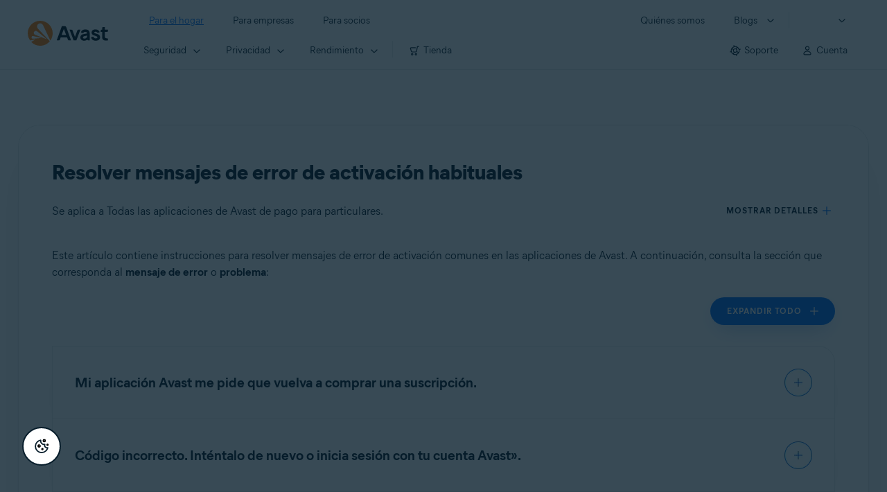

--- FILE ---
content_type: text/html;charset=UTF-8
request_url: https://support.avast.com/es-cu/article/339/
body_size: 54927
content:

<!DOCTYPE HTML>
<html lang="es" lang="es">
    <head>
<script src="/static/111213/js/perf/stub.js" type="text/javascript"></script><script src="/faces/a4j/g/3_3_3.Finalorg.ajax4jsf.javascript.AjaxScript?rel=1769629075000" type="text/javascript"></script><script src="/jslibrary/1752551382258/ui-sfdc-javascript-impl/SfdcCore.js" type="text/javascript"></script><script src="/jslibrary/1746634855258/sfdc/IframeThirdPartyContextLogging.js" type="text/javascript"></script><script src="/resource/1744102234000/avast_resources/js/jquery-3.6.1.min.js" type="text/javascript"></script><script src="/static/111213/js/picklist4.js" type="text/javascript"></script><script src="/jslibrary/1686615502258/sfdc/VFState.js" type="text/javascript"></script><link class="user" href="/resource/1744102234000/avast_resources/style/avast_css_core.min.css" rel="stylesheet" type="text/css" /><link class="user" href="/resource/1744102234000/avast_resources/style/avast_css_article.min.css" rel="stylesheet" type="text/css" /><link class="user" href="/resource/1748518006000/avast_automation_resources/css/header.css" rel="stylesheet" type="text/css" /><script src="/jslibrary/1647410351258/sfdc/NetworkTracking.js" type="text/javascript"></script><script>try{ NetworkTracking.init('/_ui/networks/tracking/NetworkTrackingServlet', 'network', '066b0000001WOan'); }catch(x){}try{ NetworkTracking.logPageView();}catch(x){}</script><script>(function(UITheme) {
    UITheme.getUITheme = function() { 
        return UserContext.uiTheme;
    };
}(window.UITheme = window.UITheme || {}));</script><meta HTTP-EQUIV="PRAGMA" CONTENT="NO-CACHE" />
<meta HTTP-EQUIV="Expires" content="Mon, 01 Jan 1990 12:00:00 GMT" />

        <link href="/resource/1631772097000/AVAST_fav_icon" rel="icon shortcut" /><span id="j_id0:j_id2:j_id3:j_id6">
       <script data-script-info="CHEQ Cookie Consent -- Brand: Avast -- Script Type: DEV" src="https://nexus.ensighten.com/symantec/avast_web/Bootstrap.js"></script></span>
    
    <script>
        window.sdl = window.sdl || [];

        window.addEventListener("error", function(e){
            sdl.push({
                system: {
                    error: {
                        code: "",
                        message: e.lineno + " (" + e.colno + ") - " + e.message,
                        type: "script",
                        description: e.filename
                    }
                },
                event: "system.error"
            });
        });
    </script>
    <script src="/resource/1744102234000/avast_resources/js/sdl.min.js"></script>
        <title>C&oacute;mo resolver mensajes de error de activaci&oacute;n comunes | Avast</title>

    
    <script src="/resource/1744102234000/avast_resources/js/avast.min.js"></script>
    
    <script src="/resource/1713355349000/QualtricsJSAvast"></script>
    

    <meta content="text/html; charset=UTF-8" http-equiv="Content-Type" />
    <meta content="width=device-width, initial-scale=1.0" name="viewport" />
    <meta content="telephone=no" name="format-detection" />

    <meta content="Informaci&oacute;n sobre mensajes de error de activaci&oacute;n comunes en las aplicaciones de Avast." name="description" />

    
    <meta content="HC-BQFzo6kzQvIaSeSqThgPgILFxvWov4MciSVYc9v0" name="google-site-verification" />

    
    <meta content="Resolver mensajes de error de activaci&oacute;n habituales | Soporte oficial de Avast" property="og:title" />
    <meta content="Informaci&oacute;n sobre mensajes de error de activaci&oacute;n comunes en las aplicaciones de Avast." property="og:description" />
    <meta content="/resource/1744102234000/avast_resources/img/avast-logo-social.webp" property="og:image" />

    
        
    <meta content="default-src 'self'; script-src 'self' 'unsafe-eval' 'unsafe-inline' https://static.lightning.force.com/swe34/auraFW/javascript/ZzhjQmRxMXdrdzhvS0RJMG5qQVdxQTdEcXI0cnRHWU0zd2xrUnFaakQxNXc5LjMyMC4y/aura_prod.js https://b.static.lightning.force.com/swe2s.sfdc-cehfhs/auraFW/javascript/VFJhRGxfRlFsN29ySGg2SXFsaUZsQTFLcUUxeUY3ZVB6dE9hR0VheDVpb2cxMy4zMzU1NDQzMi4yNTE2NTgyNA/aura_prod.js https://b.static.lightning.force.com/swe2s.sfdc-cehfhs/auraFW/javascript/THl4S21tS3lfX1VPdk83d1ZYQXI4UUo4d1c2djVyVVc3NTc1a1lKNHV4S3cxMy4zMzU1NDQzMi4yNTE2NTgyNA/aura_prod.js  https://static.lightning.force.com/swe2s.sfdc-cehfhs/auraFW/javascript/c1ItM3NYNWFUOE5oQkUwZk1sYW1vQWg5TGxiTHU3MEQ5RnBMM0VzVXc1cmcxMS4zMjc2OC4z/aura_prod.js https://static.lightning.force.com/swe34.sfdc-cehfhs/auraFW/javascript/c1ItM3NYNWFUOE5oQkUwZk1sYW1vQWg5TGxiTHU3MEQ5RnBMM0VzVXc1cmcxMS4zMjc2OC4z/aura_prod.js https://static.lightning.force.com/swe34.sfdc-cehfhs/auraFW/javascript/eUNJbjV5czdoejBvRlA5OHpDU1dPd1pMVExBQkpJSlVFU29Ba3lmcUNLWlE5LjMyMC4y/aura_prod.js https://znb3hblkjhhpwrz9k-gendigital.siteintercept.qualtrics.com/ https://siteintercept.qualtrics.com/ https://*.salesforceliveagent.com/ https://*.ensighten.com/ https://static3.avast.com/  https://avast.my.site.com/ https://avast.my.salesforce-sites.com/ https://*.avast.com/ https://nortonlifelock.egain.cloud https://*.google-analytics.com   https://*.googletagmanager.com/ https://*.analytics-egain.com/ https://www.gstatic.com/ https://www.google.com     https://enable.customerjourney.com/ https://cdn.cookielaw.org/; object-src 'self' https://*.salesforceliveagent.com https://avast.my.site.com    https://avast.my.salesforce-sites.com https://*.avast.com; style-src 'self' 'unsafe-inline' https://*.salesforceliveagent.com https://avast.my.site.com https://avast.my.salesforce-sites.com https://*.avast.com; img-src 'self' data:  https://avast.file.force.com https://siteintercept.qualtrics.com/ https://*.salesforceliveagent.com https://avast.my.site.com https://avast.my.salesforce-sites.com https://*.avast.com https://cdn.cookielaw.org https://*.google-analytics.com https://*.googletagmanager.com https://www.google.com  https://*.google.com  https://*.google.ad  https://*.google.ae  https://*.google.com.af  https://*.google.com.ag  https://*.google.al  https://*.google.am  https://*.google.co.ao  https://*.google.com.ar  https://*.google.as  https://*.google.at  https://*.google.com.au  https://*.google.az  https://*.google.ba  https://*.google.com.bd  https://*.google.be  https://*.google.bf  https://*.google.bg  https://*.google.com.bh  https://*.google.bi  https://*.google.bj  https://*.google.com.bn  https://*.google.com.bo  https://*.google.com.br  https://*.google.bs  https://*.google.bt  https://*.google.co.bw  https://*.google.by  https://*.google.com.bz  https://*.google.ca  https://*.google.cd  https://*.google.cf  https://*.google.cg  https://*.google.ch  https://*.google.ci  https://*.google.co.ck  https://*.google.cl  https://*.google.cm  https://*.google.cn  https://*.google.com.co  https://*.google.co.cr  https://*.google.com.cu  https://*.google.cv  https://*.google.com.cy  https://*.google.cz  https://*.google.de  https://*.google.dj  https://*.google.dk  https://*.google.dm  https://*.google.com.do  https://*.google.dz  https://*.google.com.ec  https://*.google.ee  https://*.google.com.eg  https://*.google.es  https://*.google.com.et  https://*.google.fi  https://*.google.com.fj  https://*.google.fm  https://*.google.fr  https://*.google.ga  https://*.google.ge  https://*.google.gg  https://*.google.com.gh  https://*.google.com.gi  https://*.google.gl  https://*.google.gm  https://*.google.gr  https://*.google.com.gt  https://*.google.gy  https://*.google.com.hk  https://*.google.hn  https://*.google.hr  https://*.google.ht  https://*.google.hu  https://*.google.co.id  https://*.google.ie  https://*.google.co.il  https://*.google.im  https://*.google.co.in  https://*.google.iq  https://*.google.is  https://*.google.it  https://*.google.je  https://*.google.com.jm  https://*.google.jo  https://*.google.co.jp  https://*.google.co.ke  https://*.google.com.kh  https://*.google.ki  https://*.google.kg  https://*.google.co.kr  https://*.google.com.kw  https://*.google.kz  https://*.google.la  https://*.google.com.lb  https://*.google.li  https://*.google.lk  https://*.google.co.ls  https://*.google.lt  https://*.google.lu  https://*.google.lv  https://*.google.com.ly  https://*.google.co.ma  https://*.google.md  https://*.google.me  https://*.google.mg  https://*.google.mk  https://*.google.ml  https://*.google.com.mm  https://*.google.mn  https://*.google.com.mt  https://*.google.mu  https://*.google.mv  https://*.google.mw  https://*.google.com.mx  https://*.google.com.my  https://*.google.co.mz  https://*.google.com.na  https://*.google.com.ng  https://*.google.com.ni  https://*.google.ne  https://*.google.nl  https://*.google.no  https://*.google.com.np  https://*.google.nr  https://*.google.nu  https://*.google.co.nz  https://*.google.com.om  https://*.google.com.pa  https://*.google.com.pe  https://*.google.com.pg  https://*.google.com.ph  https://*.google.com.pk  https://*.google.pl  https://*.google.pn  https://*.google.com.pr  https://*.google.ps  https://*.google.pt  https://*.google.com.py  https://*.google.com.qa  https://*.google.ro  https://*.google.ru  https://*.google.rw  https://*.google.com.sa  https://*.google.com.sb  https://*.google.sc  https://*.google.se  https://*.google.com.sg  https://*.google.sh  https://*.google.si  https://*.google.sk  https://*.google.com.sl  https://*.google.sn  https://*.google.so  https://*.google.sm  https://*.google.sr  https://*.google.st  https://*.google.com.sv  https://*.google.td  https://*.google.tg  https://*.google.co.th  https://*.google.com.tj  https://*.google.tl  https://*.google.tm  https://*.google.tn  https://*.google.to  https://*.google.com.tr  https://*.google.tt  https://*.google.com.tw  https://*.google.co.tz  https://*.google.com.ua  https://*.google.co.ug  https://*.google.co.uk  https://*.google.com.uy  https://*.google.co.uz  https://*.google.com.vc  https://*.google.co.ve  https://*.google.co.vi  https://*.google.com.vn  https://*.google.vu  https://*.google.ws  https://*.google.rs  https://*.google.co.za  https://*.google.co.zm  https://*.google.co.zw  https://*.google.cat; frame-src 'self' https://www.googletagmanager.com https://gendigital.qualtrics.com https://*.salesforceliveagent.com https://avast.my.site.com https://www.google.com https://avast.my.salesforce-sites.com https://*.avast.com https://*.avg.com https://www.gstatic.com/ https://*.g.doubleclick.net https://*.analytics.google.com https://www.google.com https://*.analytics-egain.com https://*.sandbox.my.salesforce-sites.com https://*.avast.com https://fonts.gstatic.com/;  connect-src 'self' https://siteintercept.qualtrics.com/ https://*.salesforceliveagent.com https://avast.my.site.com https://avast.my.salesforce-sites.com https://*.avast.com https://nortonlifelock.egain.cloud https://cdn.cookielaw.org https://*.ensighten.com https://*.google-analytics.com https://analytics.google.com https://*.analytics.google.com https://*.googletagmanager.com https://*.g.doubleclick.net https://www.google.com https://*.analytics-egain.com https://enable.customerjourney.com/  https://*.google.com https://*.google.ad  https://*.google.ae  https://*.google.com.af  https://*.google.com.ag  https://*.google.al  https://*.google.am  https://*.google.co.ao  https://*.google.com.ar  https://*.google.as  https://*.google.at  https://*.google.com.au  https://*.google.az  https://*.google.ba  https://*.google.com.bd  https://*.google.be  https://*.google.bf  https://*.google.bg  https://*.google.com.bh  https://*.google.bi  https://*.google.bj  https://*.google.com.bn  https://*.google.com.bo  https://*.google.com.br  https://*.google.bs  https://*.google.bt  https://*.google.co.bw  https://*.google.by  https://*.google.com.bz  https://*.google.ca  https://*.google.cd  https://*.google.cf  https://*.google.cg  https://*.google.ch  https://*.google.ci  https://*.google.co.ck  https://*.google.cl  https://*.google.cm  https://*.google.cn  https://*.google.com.co  https://*.google.co.cr  https://*.google.com.cu  https://*.google.cv  https://*.google.com.cy  https://*.google.cz  https://*.google.de  https://*.google.dj  https://*.google.dk  https://*.google.dm  https://*.google.com.do  https://*.google.dz  https://*.google.com.ec  https://*.google.ee  https://*.google.com.eg  https://*.google.es  https://*.google.com.et  https://*.google.fi  https://*.google.com.fj  https://*.google.fm  https://*.google.fr  https://*.google.ga  https://*.google.ge  https://*.google.gg  https://*.google.com.gh  https://*.google.com.gi  https://*.google.gl  https://*.google.gm  https://*.google.gr  https://*.google.com.gt  https://*.google.gy  https://*.google.com.hk  https://*.google.hn  https://*.google.hr  https://*.google.ht  https://*.google.hu  https://*.google.co.id  https://*.google.ie  https://*.google.co.il  https://*.google.im  https://*.google.co.in  https://*.google.iq  https://*.google.is  https://*.google.it  https://*.google.je  https://*.google.com.jm  https://*.google.jo  https://*.google.co.jp  https://*.google.co.ke  https://*.google.com.kh  https://*.google.ki  https://*.google.kg  https://*.google.co.kr  https://*.google.com.kw  https://*.google.kz  https://*.google.la  https://*.google.com.lb  https://*.google.li  https://*.google.lk  https://*.google.co.ls  https://*.google.lt  https://*.google.lu  https://*.google.lv  https://*.google.com.ly  https://*.google.co.ma  https://*.google.md  https://*.google.me  https://*.google.mg  https://*.google.mk  https://*.google.ml  https://*.google.com.mm  https://*.google.mn  https://*.google.com.mt  https://*.google.mu  https://*.google.mv  https://*.google.mw  https://*.google.com.mx  https://*.google.com.my  https://*.google.co.mz  https://*.google.com.na  https://*.google.com.ng  https://*.google.com.ni  https://*.google.ne  https://*.google.nl  https://*.google.no  https://*.google.com.np  https://*.google.nr  https://*.google.nu  https://*.google.co.nz  https://*.google.com.om  https://*.google.com.pa  https://*.google.com.pe  https://*.google.com.pg  https://*.google.com.ph  https://*.google.com.pk  https://*.google.pl  https://*.google.pn  https://*.google.com.pr  https://*.google.ps  https://*.google.pt  https://*.google.com.py  https://*.google.com.qa  https://*.google.ro  https://*.google.ru  https://*.google.rw  https://*.google.com.sa  https://*.google.com.sb  https://*.google.sc  https://*.google.se  https://*.google.com.sg  https://*.google.sh  https://*.google.si  https://*.google.sk  https://*.google.com.sl  https://*.google.sn  https://*.google.so  https://*.google.sm  https://*.google.sr  https://*.google.st  https://*.google.com.sv  https://*.google.td  https://*.google.tg  https://*.google.co.th  https://*.google.com.tj  https://*.google.tl  https://*.google.tm  https://*.google.tn  https://*.google.to  https://*.google.com.tr  https://*.google.tt  https://*.google.com.tw  https://*.google.co.tz  https://*.google.com.ua  https://*.google.co.ug  https://*.google.co.uk  https://*.google.com.uy  https://*.google.co.uz  https://*.google.com.vc  https://*.google.co.ve  https://*.google.co.vi  https://*.google.com.vn  https://*.google.vu  https://*.google.ws  https://*.google.rs  https://*.google.co.za  https://*.google.co.zm  https://*.google.co.zw  https://*.google.cat" http-equiv="Content-Security-Policy" />

    <link href="/resource/1631772097000/AVAST_fav_icon" rel="icon" type="image/svg+xml" />

    <meta content="HDvQENtB3klaadSqitR6HB5oN6t2gzFY-aT5vaRSdkQ" name="google-site-verification" />
        <link href="https://support.avast.com/es-cu/article/troubleshoot-activation-error-message/" rel="canonical" />
                <link href="https://support.avast.com/en-us/article/troubleshoot-activation-error-message/" hreflang="en-us" rel="alternate" />
                <link href="https://support.avast.com/en-ca/article/troubleshoot-activation-error-message/" hreflang="en-ca" rel="alternate" />
                <link href="https://support.avast.com/en-gb/article/troubleshoot-activation-error-message/" hreflang="en-gb" rel="alternate" />
                <link href="https://support.avast.com/en-au/article/troubleshoot-activation-error-message/" hreflang="en-au" rel="alternate" />
                <link href="https://support.avast.com/en-za/article/troubleshoot-activation-error-message/" hreflang="en-za" rel="alternate" />
                <link href="https://support.avast.com/en-ae/article/troubleshoot-activation-error-message/" hreflang="en-ae" rel="alternate" />
                <link href="https://support.avast.com/en-id/article/troubleshoot-activation-error-message/" hreflang="en-id" rel="alternate" />
                <link href="https://support.avast.com/en-in/article/troubleshoot-activation-error-message/" hreflang="en-in" rel="alternate" />
                <link href="https://support.avast.com/en-my/article/troubleshoot-activation-error-message/" hreflang="en-my" rel="alternate" />
                <link href="https://support.avast.com/en-nz/article/troubleshoot-activation-error-message/" hreflang="en-nz" rel="alternate" />
                <link href="https://support.avast.com/en-ph/article/troubleshoot-activation-error-message/" hreflang="en-ph" rel="alternate" />
                <link href="https://support.avast.com/en-sg/article/troubleshoot-activation-error-message/" hreflang="en-sg" rel="alternate" />
                <link href="https://support.avast.com/fr-fr/article/troubleshoot-activation-error-message/" hreflang="fr-fr" rel="alternate" />
                <link href="https://support.avast.com/fr-ca/article/troubleshoot-activation-error-message/" hreflang="fr-ca" rel="alternate" />
                <link href="https://support.avast.com/fr-be/article/troubleshoot-activation-error-message/" hreflang="fr-be" rel="alternate" />
                <link href="https://support.avast.com/fr-ch/article/troubleshoot-activation-error-message/" hreflang="fr-ch" rel="alternate" />
                <link href="https://support.avast.com/cs-cz/article/troubleshoot-activation-error-message/" hreflang="cs-cz" rel="alternate" />
                <link href="https://support.avast.com/cs-sk/article/troubleshoot-activation-error-message/" hreflang="cs-sk" rel="alternate" />
                <link href="https://support.avast.com/de-de/article/troubleshoot-activation-error-message/" hreflang="de-de" rel="alternate" />
                <link href="https://support.avast.com/de-ch/article/troubleshoot-activation-error-message/" hreflang="de-ch" rel="alternate" />
                <link href="https://support.avast.com/es-es/article/troubleshoot-activation-error-message/" hreflang="es-es" rel="alternate" />
                <link href="https://support.avast.com/es-ar/article/troubleshoot-activation-error-message/" hreflang="es-ar" rel="alternate" />
                <link href="https://support.avast.com/es-cl/article/troubleshoot-activation-error-message/" hreflang="es-cl" rel="alternate" />
                <link href="https://support.avast.com/es-co/article/troubleshoot-activation-error-message/" hreflang="es-co" rel="alternate" />
                <link href="https://support.avast.com/es-us/article/troubleshoot-activation-error-message/" hreflang="es-us" rel="alternate" />
                <link href="https://support.avast.com/es-mx/article/troubleshoot-activation-error-message/" hreflang="es-mx" rel="alternate" />
                <link href="https://support.avast.com/it-it/article/troubleshoot-activation-error-message/" hreflang="it-it" rel="alternate" />
                <link href="https://support.avast.com/ru-ru/article/troubleshoot-activation-error-message/" hreflang="ru-ru" rel="alternate" />
                <link href="https://support.avast.com/ru-ua/article/troubleshoot-activation-error-message/" hreflang="ru-ua" rel="alternate" />
                <link href="https://support.avast.com/ru-kz/article/troubleshoot-activation-error-message/" hreflang="ru-kz" rel="alternate" />
                <link href="https://support.avast.com/nl-nl/article/troubleshoot-activation-error-message/" hreflang="nl-nl" rel="alternate" />
                <link href="https://support.avast.com/nl-be/article/troubleshoot-activation-error-message/" hreflang="nl-be" rel="alternate" />
                <link href="https://support.avast.com/pl-pl/article/troubleshoot-activation-error-message/" hreflang="pl-pl" rel="alternate" />
                <link href="https://support.avast.com/pt-br/article/troubleshoot-activation-error-message/" hreflang="pt-br" rel="alternate" />
                <link href="https://support.avast.com/pt-pt/article/troubleshoot-activation-error-message/" hreflang="pt-pt" rel="alternate" />
                <link href="https://support.avast.com/ja-jp/article/troubleshoot-activation-error-message/" hreflang="ja-jp" rel="alternate" />
            <link href="https://support.avast.com/en-us/article/troubleshoot-activation-error-message/" hreflang="x-default" rel="alternate" />

    
    <link crossorigin="anonymous" href="https://www.google-analytics.com/" rel="preconnect" />
    <link crossorigin="anonymous" href="https://www.googletagmanager.com/" rel="preconnect" />

    
    <script>(function (w, d, s, l, i) {            
w[l] = w[l] || []; w[l].push({                
'gtm.start':
                    new Date().getTime(), event: 'gtm.js'            
}); var f = d.getElementsByTagName(s)[0],
                j = d.createElement(s), dl = l != 'dataLayer' ? '&l=' + l : ''; j.async = true; j.src =
                    'https://www.googletagmanager.com/gtm.js?id=' + i + dl; f.parentNode.insertBefore(j, f);
        })(window, document, 'script', 'sdl', 'GTM-WPC6R3K');</script>
    

    <script>
        sdl.push({
            session: {
                countryCode: "CU",
                secChUa: function () { return navigator.userAgentData !== undefined && navigator.userAgentData.brands.length > 0 ? navigator.userAgentData.brands : [] }(),
                platform: 'MAC_OS',
                mobile: 'false'
            },
            server: {
                provider: "Salesforce",
                platform: "web",
                env: "prod",
                dataCenter: "-",
                sdlVersion: "2021-05-05/v1"
            },
        });

        var a = new URLSearchParams(window.location.search)

        const kbParams = (function (data) {

            var result = 'no categories selected';
            try {

                if (Array.isArray(data) === false || data.length === 0) return ''; // Check if the received data is in array and if 
                const resultObj = {
                    'xm_journey': 'N/A',
                    'product': 'N/A',
                    'article_type': 'N/A',
                    'user_group': 'N/A'
                }; // default

                const dataCategories = {
                    'xm_journey': [],
                    'product': [],
                    'article_type': [],
                    'user_group': []
                }
                data.forEach(category => {

                    if (category.length < 2) return; // Ignore if first element is not 'Data Categories' or the array length is less
                    const key = category[0].toLowerCase().replace(/\s+/g, '_'); // Format key
                    category.shift()
                    dataCategories[key].push(category)
                });


                for (var cat in dataCategories) {

                    var firstCategory = ''
                    var br = 1
                    dataCategories[cat].forEach(dataCategory => {
                        if (br === 0) return
                        if (dataCategory.length === 1 || dataCategory.length === 2) {
                            if (dataCategory.length == 2) {
                                if (!firstCategory || (firstCategory && dataCategory[0].indexOf(firstCategory) > -1)) {
                                    resultObj[cat] = dataCategory.join(' > ')
                                    br = 0
                                }
                            } else {
                                firstCategory = dataCategory[0]
                                resultObj[cat] = dataCategory[0]
                            }
                        }

                    })
                }

                result = resultObj['xm_journey'] + '--' + resultObj['product'] + '--' + resultObj['article_type'] + '--' + resultObj['user_group'];
                return result;
            } catch (err) {
                return 'categorization failed'
            }


        })([['Product', 'Support', 'Technical'], ['XM Journey', 'Technical Issues', 'Error or Problem'], ['Article Type', 'Troubleshooting', 'Error']])


        sdl.push({
            event: "screen",
            screen: {
                location: {
                    url: window.location.search ? function (a) {
                        for (var b = ["ASWPARAM", "aswparam", "_ga"], c = 0; c < b.length; c++) a["delete"](b[c]);
                        return window.location.host + window.location.pathname + "?" + a.toString()
                    }(a) : window.location.host + window.location.pathname,
                    woParams: window.location.host + window.location.pathname,
                    protocol: window.location.protocol.replace(":", ""),
                    path: window.location.pathname,
                    hostname: 'support.avast.com',
                    hash: window.location.hash,
                    params: window.location.search ? Object.fromEntries(a) : {}
                },
                locale: 'es-cu',
                screenCategory: 'support',
                title: document.title,
                type: 'support Article'.toLowerCase(),
                name: 'troubleshoot-activation-error-message',
                lineOfBusiness: 'Consumer',
                screenId: '',
                kbCategories: {
                        brand: 'Avast'.includes(';')
                            ? 'Avast'.split(';').map(p => p.trim())
                            : ['Avast'],
                        userjourney: '',
                        platforms: 'Windows;Mac;Android;iOS'.includes(';')
                            ? 'Windows;Mac;Android;iOS'.split(';').map(p => p.trim())
                            : ['Windows;Mac;Android;iOS'],
                        subscription: 'Premium;Trial;Partner'.includes(';')
                            ? 'Premium;Trial;Partner'.split(';').map(p => p.trim())
                            : ['Premium;Trial;Partner'],
                        "categories": kbParams
                }
            }
        });
        if (true) {
            function removeUnwantedParamsFromLink(a) {
                var b = window.location.hash,
                    c = new URL(a),
                    d = new URLSearchParams(c.search),
                    e = ["ASWPARAM", "aswparam", "_ga"];
                c.search = "";
                for (var f = c.toString().split("#")[0], g = 0; g < e.length; g++) d["delete"](e[g]);
                return f + "?" + d.toString() + b
            }

            window.addEventListener('DOMContentLoaded', (event) => {
                var elements = document.querySelectorAll('a.dl.external-link');
                for (var i = 0; i < elements.length; i++) {
                    elements[i].addEventListener('click', function (event) {
                        sdl.push({
                            "user": {
                                "download": {
                                    "products": [
                                        {
                                            campaign: '',
                                            campaignMarker: '',
                                            sku: '',
                                            maintenance: 0,
                                            seats: 1,
                                            quantity: 1,
                                            currencyCode: "USD",
                                            category: "Consumer",
                                            price: 0,
                                            tax: 0,
                                            brand: "avast",
                                            link: removeUnwantedParamsFromLink(event.target.href),
                                            offerType: "download",
                                            localPrice: 0,
                                            localTax: 0
                                        }
                                    ]
                                }
                            },
                            "event": "user.download.products"
                        });
                    });
                }
            });
        }
    </script>

    
    <script>
    /*! Declare GTM dataLayer */
    window.dataLayer = window.dataLayer || [];
    /*! Dimensions to dataLayer */
    dataLayer.push({
        'contentLocale': 'es-cu', // Replace with correct language locale
        'pageName': 'Avast Support',
        'contentGroup': '(other)',
  "articleType" : [ "Technical Issues" ]

    });
    </script>
        
    
    <script>(function(w,d,s,l,i){w[l]=w[l]||[];w[l].push({'gtm.start':
    new Date().getTime(),event:'gtm.js'});var f=d.getElementsByTagName(s)[0],
    j=d.createElement(s),dl=l!='dataLayer'?'&l='+l:'';j.async=true;j.src=
    'https://www.googletagmanager.com/gtm.js?id='+i+dl;f.parentNode.insertBefore(j,f);
    })(window,document,'script','dataLayer','GTM-K6Z7XWM');</script>
    

    <script type="application/ld+json">
        {
            "@context": "https://schema.org",
            "@type": "Organization",
            "url": "https://www.avast.com/",
            "logo": "/resource/1744102234000/avast_resources/img/avast-logo-social.webp"
        }
    </script>
     <body>
          <div id="ZN_b3HblKJHhPwrz9k"></div>
    </body>
        
        <link crossorigin="anonymous" href="https://static.avast.com" rel="preconnect" />
        
        <script src="/resource/1744102234000/avast_resources/js/article-scripts.min.js"></script>
    </head>
    <body class="es-cu first-menu-for-home">
<form id="j_id0:j_id40" name="j_id0:j_id40" method="post" action="/avast_article" enctype="application/x-www-form-urlencoded">
<input type="hidden" name="j_id0:j_id40" value="j_id0:j_id40" />
<script id="j_id0:j_id40:j_id41" type="text/javascript">anchorToCtrl=function(anchorParam){A4J.AJAX.Submit('j_id0:j_id40',null,{'similarityGroupingId':'j_id0:j_id40:j_id41','oncomplete':function(request,event,data){hideLoadingbarOnBackendIsDone();},'parameters':{'anchorParam':(typeof anchorParam!='undefined'&&anchorParam!=null)?anchorParam:'','j_id0:j_id40:j_id41':'j_id0:j_id40:j_id41'} } )};
</script><span id="j_id0:j_id40:dummyPanel"></span><div id="j_id0:j_id40:j_id502"></div>
</form><span id="ajax-view-state-page-container" style="display: none"><span id="ajax-view-state" style="display: none"><input type="hidden"  id="com.salesforce.visualforce.ViewState" name="com.salesforce.visualforce.ViewState" value="i:AAAAWXsidCI6IjAwRGIwMDAwMDAwWjNTZiIsInYiOiIwMkcwTjAwMDAwMExYYUwiLCJhIjoidmZlbmNyeXB0aW9ua2V5IiwidSI6IjAwNWIwMDAwMDA2cXBMTyJ9FPKQ+3Z71zY2AxKurIFHY5Rk8ovfNrg+WiJkhQAAAZwVHe/KNfpDG1o5nzHDrGcXAJpSrTKW5YQd+kWAsCfKASSQAC3QEDLk1/Mj+tYp1IW3NxI9agCdims93DzW2fE8D4GGD056Yf3hb4hD4SGkuljznCj9mrbpQn97u/X5hyVORUqjou8odoWDwl1+X3QZROO17E/inBCe9Ugw+812TyucDMqLV6/ZlG0gGn4fwM66vKHvwtUWEgsyRhu3fsnjQ/wcK3RviiJIGkvvd2d2oupCaT2DS16oc7odpGYSyd2gKOVDdKzRh9G99VNMpwxy7UZBnu6H2c5J8Gad1qXCDQEi8steZP2oSN41kRvaTh0ya5zdP8Us4Y/T+jRXhwTbbbjwP3OfgOXIY75qdwxZao97lJz2ifKQdB8pKGJpIwM727RoS24BHpOKYVcWLjAxnBYdnFRzcLFZr/uSxFHcb4++u2Ot8bCN7h5rg23Rdbm/fUCjqKA0CCPCEIzijgdVRHCKyiLyrwiXSd/zWO/NTM6bmKfhCm+5Vw1teF5aUU2zwiNPbczGS7Vdy3fruo7/geC3ftMcFNTueb+6TE6i/1AXjehivBxpHbnElneBk6S6GJ7dYpcDvWVkEqJfXwy4YvsM6qeZjcjYpHJJG7dDpe4TNaFAPebSAF/3CvG/LXRpTjAXYDQiu7p+QpeKe85Ri5h1fDanHOGlbEJXb/vKeKNojLKRDT2FrWqfn1bRkRnwUJU7/rwdUEkowMkAU2UfqASWA8Rp3j5Eiev910B1t3TT+SDjo/YbWvI/[base64]/WJnGMtWBpAhUPKzVwn5c3A4dOE1jnKbWT1x7lTMcExGFANAXMDV30/0kqjqHMCXXOBDDKJboH86K3QynxRc5GUh8ohUjncTKg2z+PPudxjOZeUFle1LDS0P/02CDFs0EMy+OUe3RtJNcZksZFpJTYc4OnJ9xfoqPJHwJMCbV4cUPUkbPyBrcnJcIQz37pHT+N+7j/mSYaFenN0nptMtk5M0aXRup98gJBDbBzvzweTR+WyLasidGkAcA9ymZW+UJJelCTCpaDrHNP8jT76dWEhn7JHuiICJkOdlQGp9NDsOm6AeVabEWK7xXnct2MWX7zb6I/8Q+lx/2aKIFROLG0XSWkwtTpIz5BQ2XfiPyulFr5You852zUVuarvqZRi1/[base64]/KeU91t6ULIJic662XFFKlC0wenGDi1WjyvOh4lw097iDyaCcOSe603eEWfbcSn2FEeStMMSFWdZjaj7SIrLEiC63RZmDp8IPqcxhjR/mUhAxiwmCEvLe2Zl1P87WD1zBQnzURMTgtLEZQdZmafAJ+BjetZzrvUTnXPDuVFsIe7YTXBJVYjnMKE6CT/[base64]/[base64]/iQTtFlmLQoAVwOwNOpaxkNX8EBpJoEjMJQOnxAln8cZyXI1Hycu2ZqwvE7uBMPyYorYi2NZCCfCFDiOlR8DtSVQfXPlO18tcLt8PRPMysUh8PqP3eglaq3lv8vAbfGuRJusPYEaKB0h/mJGqc9N8cGC/C++Os90neEKSyrdNK6acv4obNay9jg9uIp1CijqaKQBgYGN4pyZ2w0udp6y0zkxz43zE/Qt6AnYg7cRQMzfTt+Sr07ZAl4p69hdvvlArvu+MP4ZbHgLGJJSgIuqFoyuQ+/v+oyPde3YthrHvyA6vJoX//n9RGMuYhcqdlMiQFKlcbb8HcohrVX0w66j4F6fxlR4nDg5q5oCDsW1CONhQpEKymp9ALy8ZV927/cy8HRywE+qi2HKnPHHyqBV2i8j9ntk+UlS8gGnteJEW8KPCvUZDbl6kBcDVW2kYePddNye8yE4GuJVqaMZjW+lBgJF5tjcontTeHsZ15Ba4MytGBUrNRp1f5+RrTs9NeB9GjaxZ3jTARKh6L7SmQUZj/WdMlGP3pLafD66oZ8hlJPhp3tRp+qBfjwJopFFiT6YmcnR9eycPigp5OvVes5fkVTTLFwqjhoUMMYuOUiPg2II36dl+n3k/+qv37tfbu9/lDZcwp1OTr1LBQ1ljqhtkBX9NplvouodHQYgT4sralr2bVywqAO5x+o/EWd9WDOzrWbPr4uqsrJJImd/kXgbKzC4LotPnZzph6EVg/Z7+G6OsCOuvpO/VL8S/zlcodlg+8wcE72qY9DXGcg9LI9MSQOs8o1NHw+b8gjpRvLnALLB0HvArXE81wNLsJCOWO3TQpzm8cY0OWvuHM3/VlrnK2a3q6qiId6xKewWI2PbwqYAyeIMnc8y9rkYmDy5ggqxdCbMM1aYjHcwtrhpncsTYH2F0Fu9TdsbM/opu5pmkmogtKD9DIXuT7KXnCypKx8bxpJUep/caepDZU8vByfQNrMwA8JM37lrTJVWaLWQu09E580G6Aac7Ri1iXu2p/4SPE9tk+rIWmbgJrlAEOz9h0RqYLyZitLmszgURE2XaI00RoRYL/XO1NKfBWwD29JjyMTAwrNqK1ww8liDU2yVfsIQoZqtN92FFlyhURaUGWft7WCE9YjreQBShrL6RSc2OerPe6kq4FLteG5Nda27wZzw7j/ubJO2PpI2WyosulKQxk8nJjiDtYBGxBG1fWn/OtFI/jiXchH0TzaMa4lgkH8YhwvHb9M4cGuoF48DD570qsheaAW9ljdhQMMlV8DPMqlrl8n7M+pmOnHihJIHbZEBM70yOY8ADWVTH5n9mCgiXSuaqkND5gDUH/+42Nlfal6jX0WM3isRDaB7C5tIwrjUIsmGKnZm5MGKIgL7lxvDxMoPSbpoJT7JUB+hX35MPdCTBtmVbvRZ9RVedL9H2PS7Zqu5DdETRrxpN9x3ouCsS8izIYSMsU3MkAJLs8/GWV8LHICKOY1GSyYwGhY2aO9A76tyTy4/7VwSMeCwJCLFP1142V/bLxSYUjWvsnT96Y7Eh75wOM3fU0/1wgf8Q86N9s2gG7CdNM3Ug9Fy+75HZubzwE8HzPXRkgHgHvrV416UoXtiOu/SA8pLPu0v47y5Mskx5ODgn8Jy9pFslilXcUbqbNwW/EKtronN8fFeO2IrFkYlEQxNA9utAPm6xwqcJ7T3YppqPa65mS0N1MwqrK8Lc6cjtjs7a9e/tPpotGHZHj8/MH1gtk0v/wH5EN31XLCaVt4seRNmDJ27mA3CTvRRyVBszEpxK0BLprTAojK3i/okbTSnr346QAGe74msdt20u7zKg380vDhQpX3ojrwvaf9fm/eVccNGbSNMVWF8sc02IkMgHCPXyxWirxygR0sAB3Hrid0xIdKjqjAJEqMzoga7GAe4OXtmhc9YNrTazP8GEFGoFKrHbzj19HE8nnJV18gGa49sXDIi6u0HRpBCjZkoLTII8p8QukmBw3M5PJjE8jf4kjJR6XSo5DhjWNJbMpuKZRT5dNcxhRZI1lP/58Es6Y/DCCYcMbY659AaEzYlfoa+pjtNtCiTM38dL19G0k9tfJ7mKR2BYfQK+8dDIm4W5wUzef/FCFWrH7M6tUfTUYz5cy8Ll+CNZQOX18/lu7mTO2qIFXFs9A3enMrYWA+5351fWe/mgdCp+DKUFHWJrpFOg60MC5VfHbduHU6jN3sRj/7qjV1YBwlXmcNvXkhsK9RxnYqUcAlaht/QLwNa+VqeCiOIJfktj6SxI7XMGHpqg+CU0+1DWnILmpIdkIetuphNY55xIATGv33KABVOMtLdQG6ZLMkV+R/j1+uZmbKf/NZsjXvZO/tpn+2rceCcYxBF7F5//YXz6Lv0ZnBr3eRGVYIv2RDVaduoT4NYU8cz9ECHCt1WNg7RU3Tfs1Llf19UZ5od4cTNVl9NaLUoxSFgpUlS4+GswwFDu9s/qu/hflAoBWdZyQAJDY2dEz2cypplFor2qfgiRyLBAaECPD072wxjKkPiivLK/9DDE5d6MQHCH+UQbCDFVGQMnaRpKVu2V8GjnrrLTrA75vsP9JdkMndY98sFPOKkbXJzM/[base64]/po8lFNagX0B5fOXeTpyqS56jSbb/[base64]/txsysyvwR3S7k6h1WrE3gM6qLx9fAdnRKwEDXpYJH5iX2WBEGU4Bb/fn4AXzzatVYQ3/s3Wv0c+nN0erw8wlxciLuHFbfgWrtH4SHjR9BxbAP6xd2Q8gDtkQwlsp+Xso0e1P7MYkLS7mY46ILFqXk7oI3qE8PPRfktcLKCZYxDFbk2FYB6q4cCsPBHOUx4DsPBCxGI12c7nEVG5nIBUZsbSGl9Cxy4QmR6e4rvU6+XeiSb3oddk7wr7My31uTypT3fKV3l+HGz2/0a9Q8z35Cd3E72+yXrKXhmm5M0nXwgFIMd2P5hhRRck0T/25E9rG2UnOli97xm55O8LeLuis76aIPQzLyscmW+wbFnGYAgBf8pumgjelrGoEXOUb+apVksnRlpCzd/8c1cJSFTpBRpXbRLMQxUBxbQ+F7adVcJ+wndbODAgu06x0IqXmGra1VipVUlmb/ZH2IFzZecBEIgzaPkOJCOL0BXgmP1HqF51VjntPawuaa2mDLuGW5h4Iq3bzXphoD+8ZMAJCLIDGzPnQpWuxCufnC9O19lD5tHLln2h+tLgYzpEE7z8CEcfNEgMZ+dKhajWRLxhFMwZHhLLu5YbrPLyfRyPTUELLExNHdWw69yYe7PgjEoPSyAKzGXZNL8KAKI/G/MnUtUpnx6pHoy/PPbG+lh7zZOYOzXYPAxE/jTlYmDHhaxj6hBNMFax+D4Z1xv6iVxHs/vNTg6iHqC3pcHCANF+ltcRaLHEoCYhCX34jieYlH43xpxl/Okm2TtcDIzBRFU0YgAZ0+kE5o3c5w7Ew5kVd3c0KELLk+rvjidntInKvUT+ijsPUAd/7yMsTh/tOizhWwRo2q7gXfkYIP57bV1cPXdqOfihtrAyijyHw9vFCEihWu3SFBAkS+JIVg/O7dBgKSiga6+OV47i98Sm7t5H5b1UzRoA5/dT0/cpzBcvl1t38ihXlUFhJNIO9+y39dqEzykCTMTmBDh9kJg6jc4WX9IZjSxMOF/5BNE9JD712gAWcKdnrt5QlTo01p6Wklt7CFRcYXL7IUX+kqx1Jclu+VqcDUSHoNBp5briikUtyUGQRiscn7k1jdqIkKPfOTGI1NmV1LaMDr6mH6J0Jkugi43109aA/PO1zMJf7Plu+noLUEN3oc52d+42iTHhxBS6Of6J3RGR+GLVZa/SjJvgU2YPe+07JA40KO8+AenXGyif/MtbJskUWsVZKLlI2ltAmgznam4hV4wegEUhzIfqwc08D7TH3tN249Pqb9P76Qzk5pCNbCK1Fh6AcLsUHwcKM8O3AMpXE+pTYTrXmvskmF+51jN0C/[base64]/mIgkWvdsclEmh7EFn/iEH6+hJrWW/F5A1K8X8b4M0RDz9OgL33TSa5GSHG3ut3l6DWfRsZ5mjw7k0rxYk+AOmraNFt127sRMlZZFKyzLTxdR7VAzavnL47JtKqusfyr7s3jbFASVLRpx4sSiVAKPE0Lj4zqdb1B2JPgNfh6RWmDM7Hev0Zn9e0HetMjHKtgaXSJndewmKffA8Fw3/xeLooqzN+qiVgLJ3XFrEnedtsIdPW+PJPzIVfsSbvnlSNL2SlJ4S4PCkZu+S+O5bb1f/Mg8klPbdLHRbTsVmSYrIgrcP88MQ1D0YvczGJq/ALFF+cQK+6Wx3OTlAlTjh/KyQmjpTZD+c90EmZYxdS60+5GcOdAsnrE6dPAtqqMysBkzOC0zFXz9wH3/sKZUS5PSnTpl90W044TndxVozzOibZKCZQv98Mp5bQ8q3F9xOd+KgoBSiA9ZoC7WyFX3C7ceIs2qd87g755CtKz0VH8tD0VYBAsaQO5pBPeBVIO/n8luKpPRqw5OD5ZrWKM7EbRUZVDVZSSQsdAnEvHO9DcmzqPUxa+jazTm0Gv0CwPhlObAO92T11xYyvhKFe+3JiuQt3SvhjfWAtCU22nAR9XC+tm4tbPtjdMv4YSj3Op4wLHJdesM/lgFWcnK/3iNYY2UqtkYNZKLfcsV1G1CEOjQskgGdc070h5n+qWT+95z6DZ9CE0QH12UNnWZMs+sk0yYwXGTPYfizJt3Ktn6esiNhzTwVVVQEMwSGu0VH7w78TEHN9CParthCl3or1X/hgM3UTg0pTQQLG518LNil1wfTx44ZnRMHsGsTKyO/Fe4hqgEpdjAX1v0wXXzmglx+MFkz3K8lC5FbGrWv1/irX8rHARzYAryFtQVXPSLur0M+Hv/+s4+7Z3GDzo7DoNQoqlMeZ9Fho68IAsW9X698/5g86W+zzUe+m7QT8lqelRquf7q89nVyKI/6w6YmTMo8S3lSsnZZyv/lARp4LjGQk0l5ptvfXBr6WPcdXesnQX3aTjVUGl2Ndqfa/B0vK81/Wx8C503JtcUzwdy0TLSNsvT4fdcIdsirf66SIIVlaXbyoeFUvpDaxsGWb+6Bi+DgMDd766DrJVpyldHJR7oUD6EBAGTO52iOCSfzCGovy1rMt2e7U3gGcO1lx54trOq3K1i4vhOVTLk/qQyej5aqiZRbUrpBO6ENhY7U+se/IjPOGykzXv5fsGa8CTI0SoqRJ82kUl6EyHXlBZbseLcEV31NxqGgErWf7ekFtET9oSyYWIyyPZLIr28MC1MLRfM4JxQCRuJ6JiJYeirSA5OS41UBIINrzRukfXSVKtBFXtDIp/1OTjP3zx0h+oKRrKZSRbQZZgjZOTKIqH7bgbx/frtcQRybyuI5mkRQdNO3p1VBz5mo1AEi/KT+TBwuzQYJZfDdoj0wCsysvY4Gi3KeREkDKO2j8TMUq88kJa2kvV4SzaSebLJecQZncT29AGhlpGe6p7WsqozDUSol15T5xvWLQssqyEHDib9QYeAIqt5HHtW+IjO7zexNG1md6zjHvHBlOTp2rzmqUQGcRfjv5gOroxoBed8+wcfbM0RejKcmHitV7/VFKYIzCWba9dtlcw1MULGUU5ZhXw0sAPoPFHMV6tS9LwcjtCkBNd/A4uMcuTCdTIP+lW1LFNY3IxOx3ngDTqqYFMpUMoBhnbo8f+glBkKFfd4tRNwxYBH4dXKtuxV4e3aKZx1lRNVlKCVLf5Vq6zKQ5UygHciwfF//xJvo+wJxSC7214kKKnpG6MpKcvIk4KudRbKs0zqJ45jXGpq9BfpBTrs6CGkR3xfWfp5ydfYheLdkeP3fUdD1J9dQpS6mBPqoxO9nyVmUBuvGurUYdY34bnjSItU8wNsWKrtDpq827yeiO76M0GTaYOKjSMTZAP2yzkEcdbEIqPL3PK7Y2+RT1C3QJRofW/J5bUJdZLCZZwSRjxOJ4saJqpRJLv22xY2YGCsVfZIb7dc2xYka05z+A/SFxDqlLoiXHnb7gyYUMf68DzMJ8Ny3FDO+CMiYnoROyJ6Nnh2PhPG8U61SCXVaK7yF6NaaVVq6+moXAKWz35aMgp/ABINtz41hVTs5IDU+PBZj5Y0BoBks3y4yqKO1CLDRR5GEM1hEagIfoxCGoQ0HhAhE9ZuQC72vTucj+0NrN4zmO2AXHVKCUaUccr2aALgQ4twwkn2kV0zPEcogRpg+ZrkN9dvyuD6mVuh1jLEOcTtIH/EdVPdVXnlONe5lMK7unZc0MAro+wWdC6ZbRbCbiYsXitVY5f+sPPv0eFgjEM0A3q6muHxne16XsIdMQ9QK7RZPzYWrNo3WDhx7695sNVxHr6wnGXA62ihq6ObdeMyJATOUxDY/zOUB4FawClCzLnnS34MUca4sm47/wE7NoHjrShIYgJ3Svo0Rd7iYQZsAd643X083MYNhb7ZCM/QsO0gEa9HEie63OMIe/FZSN8/ij1jByETOkjERbP0AuHEK5mgVGW/V6j7/Zo/xRE9sUCEbBGUJbUsgoTWngCiEJMlHe/mYaZUd1qMRcEb6Qezz1g7kLKXAjD52qgKeYfnZztchmyLRtRixJ+TmptPMN4mWVWOh06OyKWpS9EkgNx0Ypst6/7JoQJ7/8sD6HT0fiw89/n1R09B6ncGMVlkdhh98LbzB8zgndRr7+30BYeYN0iywMA2eCevTtUP/c3JHyEyrGPUxknPaVfGyTb9FXJGlkHViR/ugt0kfl7MyCeAULeP8/ltkSjWkaCLj/q+hvkm/XMTo/ZHclbjCABF2mx0MAjSV1FO19VInZe5+ycby0e+9NckOAZH3zT2POLAitfjLbm9agXT0lyC+0RSWTyJg3ZGh3Yeyc7Zvr7vf9g66kzHjg+AeIgt7kIlvqOe9SyXitzHOyFviyzdUg10lmVy91fHTvm64BB1iSWHZNjdwo6bwleHxfuABYaaZdjNn7OT2gQySbNk/qNpjutXINtQBO4G+QviMq7664UppaUENwLwBNP1hULOfeB6s0FRuuMIS7/aVgORusq3WKwaBvZWS/9BeUHumAzTAELLB3u29oaYJaU+CHTAzs+thxFd/sFDHfAXHRPj48K35DXxvUF16Nd3H4qqehjGQwFrLtYMiOJp5jL0OcceyU/+AZ9KeTqld/D/u9z3J1V4MWB7+yfsJD0hvJu33X8/[base64]/rKfZQ4Jb7S1zBUlEy0Tefx/c4EpYTHQpuWSLFzsSc5eFCVfLGCna2inZtD9eDp3sVtrEjs+usGVSuYmUJ8VA8XRtM2SjvEMLV/J1rA+6PiaZ2W0w38x3VlGpf/ckkrPeny9rRztT9MLyUM3FXAN/moQ9gphlY8rcw+A4IJB+eHmBP29HZbhTraMghCdsp0afJBVb0vJhyhFzGDiilHO1ZhAevxffpUPPyzrQI2Uz3I6PRjDpL8+PvO2REzyWEypYBJDDmtgRuGq8jiZGw7sAIoII+fW1j7YO8gkO9dJ+vu/Y6o8Bj5Kem4J7IvuEUWqib6K2FwwNy//c5Tr1wrwsMs3Q43lUewg89MSoelZscRiopsWu/SMPrtugepW4m3ZGeRDgIxsJiZ+z0OqeuvVymKNCcQfD/[base64]/RcB6/phhmY21kCtOEj7ifEqXnypyI8eORVKFInLsoxBdRYPj3AUllJeCKwdfkSGcSqYBkml7RyiT1I/HgZZCTMK5eWW/4Zd1xTFuQfwKpO/vixUgkEfaK2Ac+2zdqa+hzD7CWgCVXE6zdafkd0A3FBqQloKXd0eiVxqslASqiRsZUeDAT+hvglxUf3VJVvOnU1xE3XdLMcN8L0v6GQXxinxutakiv0GNYwK5cxx0m4gCC8tl7PfaLBCqVtsvoclXE/sUC7RSSaKGpR0pbm3B/7HiAvX1JeUJ8abkk5xPQtLAU+jF2Uy+E60paF7UMigur+A7+jnmUyKz+jLfCnspix2EmDVhUojwPEBkrRaItcmW7oLE8jmL3kqtcmGP/bjNRKE8FvYVeu6gMnn2v/r8HQKwmlFriSw29ZXv0dTw7FWeDFFDXtTKxl1CSJyo0A8h0OvwL7dTDRZtHCnW3IjQ4e5FR8/IpmShtmCxq0xTfMIfBcHVqsTD6W6SUiUj/E2vFXOXMnBHwp3HTlMiHwrPyXaCmvlRHdUEeTDR8G6NvtTh9jqAPzcXlqM71M0eYg+WUVVDTt2SBUKK5v3mnWEkp36Nr/dkuFZn+U8MCliSwvop+TTbQ6pie/GKmmtpclt2/39jIRmdva7dv17OBd2mSMY5FEJ8WSWS+WJ+F7HnQWXyQtKdV1UV6TY9e17Ewd1ro0jxrdc8QMLwckZ6RUIapTqkZcazRchvAd5P/LX9wZbDM6mQ8LQlIwVJ5ydgKc5E3bhf3jDI19UWxRGqjiWLHKUHOiy3VihBSLrhyKZp92QBaQDReOjToecd6Zr5xsunJQna7Sj1KM7NkRU2wClVPQ6GHv7BkWxm1wYCjIMWS8NJkUmovoBjGzBLOPUsWlgCkb9n555Sb9iyglx0O1/TDIgXIT/LDplhGvIb85NDfEEwZFsBN7q4h9gJ6Ds/eIyjVrBFdm53c1mGrzYuFVxfEfKuQ5SacbS6pC9QJBCqqfkQqyGdno3vEthXpD8AZnNWSt+zfeKs0BO4Gz+QQQQevSrT6BH6++gSOofnYT4SBNf7ps0ISvBAG4z1YC7Mi5Cdj7sLhVKQpd+FQ778ssNlyKuR8Chpdw51t+lL/V0+1OjodEkS9pnwbqC6pWFS1VudCICTcNny0NrpONr9pTreOWprserZq6UBpQAYINFwTvQMxVgKuM5Vg5cHIrRfNKSF17WmX1VES2bfTWL0VwujDA03Pd6raSzcMfkPiOPqVj/66lqpCDfQVDSDrZVTKpf4cZqtcUagaD99/onkU5ityxqJ4FexSb5TI6iA7DP52HDU23MR9iFmeWo8EFUJI5sCZvGLs+g5YpyF0B7jYqu5P9pGn83ChEt/4ZatDMrcU5afQIzR5sWRi+CbiKsGPDdj4iDxkri2PNMG4r30aGdS47zowsOKwaDh6Hi3vlO29ipDdBrDZ2jTtZdptsrOubphXDdnozqzy4P/ax2kGtT8BeBHdJuiUfPg3QXfv4ln885pQIuVb5Yt+RjmaZThH510SV8yUszc6O1bQ8uMTWkxS538yGAHKCXAeASc93KW509qWxyYNB3TnwSoN/YlOmxTtiyod+gAxDIgFGV0Y5FnZyWQWf6E4K+bV/5KAYw1298db0gPzC3TZ4ALoLku/0kTfKQGjCBJMbwQojjcahOXaSnV8wFOmRaCf2xy1EddCeJP3n3/TTjQTxw/YbryRS6Q0fhS3aTZps0QyGhr7/ZYONBV+0aFVYdpr7w4oKiMYb2T+AuQB3U8aMXe3LJdx7EsMzEhvDvfrYNmZ2V1KV3XKv2O2NMrjHVVmgaaLDX/+dCBvDzVnCF+BWOHRy9vvpH8ZiUESZvVn+54SDUYhoDZi6q2hioXeuNV/95p9VynKF+M0f5w7sfvRhoxAUiMq7rN+prZGngsOX8dFX4V6OlKU2pRh9lRaobZrC12iVGygI2c0Z3z/Ijh9S/K8keR18FIs9ZGnBA9ypVQJGo2al1CRBc+bJGfgB/UDOu4vfNPD0bYEw/Om4ubFVDPAm7/xUS3Ry0L/b3TFhZQbOaqWMIxUEeyp7aAhxZE9e6ATjPgpr86PN7cjIwvcrbkROCOPsf0DuzFXnHtfW75kO5dV8H7SxxN21ArLpUG416cu2yQRwd0hlyjemW3HXi+zX18L6ksDCcpV81SukMnbWZg+pf/oaMF9GZsQnXsDUBV0sWAd8J3FOcGfxwcHkIguMEkfz15RO5M8PBi/aamEbyJrnuUqer8p2ceTkHQ9mFIqC0rP7sF7QM6bG4nG/DMTiVazfrRKh6hYxF2VKd15d5SsE4/S0jBWa9/GoDHmTyisRd8Mulrgaow3xav/UeOGaYo29wIxKEMw86gDQmyZQpwS4LfJwhBT4asWaHKlsyJqs6SWzhdCd4JZlAR4NkIyOi8gi1fEBN+uLI+UkW5WpHwapQ2x1th/OehzQhx+/Tj8mrw/bwMD6rXqei1s7HUSvKACMJ5WUEjv9pG/njdZB/BDmzhC5dXZ2GPtexiv5b/lYHaefDAE4tQjBFM04IBe+5OZCLtFv4QerqxeEghIxRmyEBjJbylpZoU9Pd/IR6sgB5SsLchVUHr6flXgHck/Fhgcvu8kt0o/iQbdLmwNKkXXHNwkoHtxXT5rOZI/bCovedhlLB8iTs/Dpkfh2UFKjOVzoA4XenA8PtudTurfqqwJ8K2SCrAEXM71TltA954IlwMrQAltBHESXxlnV4p/3/6YvGm/8Svsrrrl+u10LOQ2mViKHlPSBEmt1wd/JGt7eFN4KE8LOcaAz9nHyKKfPrI7RuQ/n2CNk9kDU2J3p2FKGrvbmhK5cBPhItqtCQQpqIe3djdXF9+MczNPrv8mzb/NCq19c/bJo0KD8ZFyZYf5G3aRskPj40VdaZZpAk2nLJpns2tan/JStjvnMGv/iRwN+mLX+3UeWkKJFuoGCBKnxX83WPW6jVD6xUiKQ9JfIwsojWwGtaZHiI3Xvx8EIbYd8lTe5eVFxmXh9IjYUxvRyPxEUrpjJN4tgE27nOgmWHbqP17ruaIe0UYZiBLBjle6EnavJB8CCRsPGXIhL86C/QyfPC4KFNqvmYx4m1MnHj1Lk6r2VB4rqj7yJt8cVRuhacF5qikRV3EFwv37+HMiX8xzh27a3kIao7dnKqy/9d6npcclVVRQky/bNtsZWChs4x7r5LgFSasdQd/kNTO53Mf6XqdWNU0sICYsv2hdS/kzn3NNz+GGsPMLRlkODBx2X0cgqe5IdHMptvVa7oK/z6xBROIW4Ju6/Jcf6uquo9mEGmJBZQs72PZx4f6RbY4SrRqwGBClOa3+DLGkpM5XuUm7vaXY7Vv+Gy7ac1LKJTUJztAqQYVgSb8OEnG744Q0Hae21qCiCiW4F3awVBUcXl/WOIHPVUwwBrYG/OtpInvChfezaYqhaousKxqlGs+MYQubZUYlxttaTUbBlQFJ4jx71IR8Mhb7odrML7rRwTiYcJxjxPB8DzYnRAWkOX1sxvQKkz/7ha/Qnv1WLai5Ba7BrAK9o8oXtDxAiaopib5zDXBr7jH5sbnG23wrwS0NpKYAytbs4EyodnnYDSPnD/zocj1uf+oVT632Oa6sTWn6snweEmao5x6ZzG/Eutiqyk8VvWnz3IgVJV1v/Cr6QlQGqeB3EUMHBweOz0IbneBn73nfP3cdS2B9dsU5350puoqmMnzJ+jwLOviHe9rJybgKlN4SC3CoA6WVvATPHq7eFl6wCdQajY44X0GGo/spGNhRQzISS5NeTBXlbT52R7UGP9QNvsKmIYRVuaHD9ocwnCFw/oUs4X0SsQObvSza+kwCRH1roJA0WkGWj/4Kezlyc4sYXH/kJEp5zp+Vw9Vs46R644x6qmZUySgF4AE4YIjiVj5cxOAMKuT6UWExRiDgjEE8Uwx26LMp/UAMCQ9mrVHlcJwg6PXxryJqSlF5WVP6as2FU/blHJY4CNDqzkdko0NQiydADlS5h21WzgrR7Fl2hQa2Dpkik0aVlO7ztoE7pnKHRptXFO0GinaPvp4v4Sjda3GN9iOdupZ1Ba/ocIdZKTEjA91wZ27oF/y9b/rMXI4hsPBCIMO2iBGuia2tMJy0aZZYsQNzbHx5RpY1SMihKuOcOia1yH9OrvUMT7Xjhu2256KhX+R7htnoI+TR6a2/H/9EzuAus7Wg7z8azR7xzl/EuDhhZ1xi+12vVuEcOP5ND1eB2gc1utCkm3oHyOVpvor6Y+YcbR7QFxUr8cp6Oj5rdDP8zGKqr5YrI4AiZdMLqLXIECzplrvlFr3mvMPSKPgoz3zWC8xA2XBUI4fDqqQLAbGqaIszqj8dwz4rYH/TsUWaPSKF0GO2H1oe+tXmyW/agLPFVU0NOfbm0uB7RcniztzY2ASLaBdkpPRxvhihQCdIRTNjnajgez1PaDntruMKPesvKfM2pl77bymHvdTcgt5DnkGteWhIZ/JtLyUk2aeUzPoL2FD3Kqb6HRYlc0qZbaZizDuZdNJ1mUSHpbrIWcwiXunNIHLELosew5uPgUuISVs7KmsR5OXLQ+VuDwGmH1QZyYYvxvAD98/g2kTq/dEbC6a4LxKguhLr8Vvpbyeb9/90824THUVV0a6MN4ly3SyHnLDaIDqCTD6CFOH3UybVql+CqCsyUbzon7kRsFxP0lcMuu49UDiR5aQVzDOBeqqh+px8u+Pxp9W644QC+MPYZj7oRAcD+6GV9/c1zrlWLpQ0MBE5YSd3uPZV3TPup6Uwe+Hxti3HggiFl4xDMegH5QFKu9tqgS4PGJMo88k+odv/j6O84xWrqJy1nWMwnoaeBaKGr+Q+82MgTRGUJSfMSlFNyjvfKZ9JndS9dSkbkNcbKuwjOJdEanoQqF4W76wLGcWhGWDAyxfMgBzpwiPwxTSN03AzNRJHwZ2aNTcxVItS5scZ4KwP6Jl4bqe34QnSEy+WY/3rSGH2DhEIeKkIhOqhlT6IGelAP/io7B+lpdbhSfp5OYkOSel9UFOFQFg3Z2dBSJ0dPRO9r/0otKjlZbyChuenLan6U6yVkIxKSnCOkMegy/O+gOd6tAD1yEiiATt1Lh13g5clC6tIwupfjoFvG2prAw2gkcykMFnsJc+FNFtJnXwFQVW/KgZJ7L6gitEHxi4Nb6qJgoOWcyGFX+IhwIqjngGly2KdQlvmJBlHvWElBIrZYrZgE/xWro/SLk4zMfaDkzjXjfCviC7SXFUr4IofW06IaAMd++aYHra1CZ2ZaPzctYDSAmjWKgWUEoYm4zt+mlJ+FoEXSI3n4B2+XZ6IM7qF8J8+Y0MmbfVSwmFSylZ9LZlZkcY/87NeEsRc1CzRixDPhGaYo8P4cHtUOYX1QXYleJbk66pR1E+KbzGnZ0Us1fkaTX8imjsi8+1pQI/IeCx0JLZhoBJ0XtOx9Toh6z5Ev9/tEzuHMN4NTnx0A4z+otbmVicwF+aFUfX86P02UhVBqENBc4JnbXZHRiU/CIXgwhAkaH6NQpU8W/9rwsNaT9tQhU5RLiZPihUBm7aJfI/gwU1+f8T8jRsA3MeAcTqzIHrK2QGn29KzaUUBMhGvqAEAzPy6Z2Vm4w1EQGP7IecsglUNwEOp+IRpT/XyivZP2NCk8t3hgWbSDerPbxqpp/GkbChIzGXyCBQBFtU3SA7TYxQMrrduaSFvJCfQOCGV75CLfP8nEUobiZoDMUoMbOgusvDnkBZG3n0Zl+vmXPvdLJMXQkHr6FwXyR2WMCJrJunmfI5PzJA+l3FHvNLas6lhjlfa7m9y5GLFOOOpi+YzT/vd6UPFEyuHb0L4VKKYEt/M9rHy9mStltxM6yxlmPWzfjav8BsqrYBEWv1suDzAygpIE3gVc2QiZ7k22IlerynNtrbl4xJsd2lvfw9HvE1IurajSuCk5uXaMWt67C7mI2rikwPf9S/J7dGRh7GjjuGOeoxvLlLhb0O1TCiIvJ9vrJ1XbZTOwDrKc1MrgKidpaoCuW6osRkFslWmKvRElRkbK4mODEKXFDLnG9w2POKeur0R201DPuyxJVdjwMUxXGUlB7CWnO6OevDZJiHDDT5A65WIsTGMstWP2Aweq2RLQIWnmtQfu6Wj+/sNEpQsTVw9bfsTInVlZOkefV46NJOxRG5RwibR3EI9wakhkUYFbDHzsIv/[base64]/0mfih2r+VoyMrLZ/fi3g1IY4x0rl0vvTVJkWGJ9GJQ05zAo4DYpVAx5I360zx7bAccxXtwHNyFKzcejrTSVBw+sgfCL8kms9jy6+ZSTezvP35eK2gSUrG+Yz0Gw2T8B92/QZK+spFuNKQaaaOFpPs6vGliKOJLw4aPw8AbeU9qIEldhSS7kDV/a/caD1KA62shPxIkmV2+8DyHHZco/byZhEoRbHya1Hg/fDTAA1xKjy2sl2iE6wo/4BqDH6ibKVSoqtbb2stIaxsUPCrsLZWwdh7SHND+OQC3QmwzoGw8uzkig9U33uU1daGORdExfjk3CyeGbACuCzSNXnoMUHJLU1RMmjnpFwy/bwFEk7DIwKBG7WOsErdc7Bo9JrvVwv1onnnQisFcJdAaRlaSlxcdAXcrjG1HYNp3YRg9Qmk+WC0MgjKZP0CbxJsA/3GkFlLdBOAYO/U/rHfihLvkXiOjyiFEz02lar5OZde/spObCZnGnYj9+VTmf0U1aGbFnP024NAaz+G3pZEfVXxHGTW5+/2vfCCA9QEGhAO5wZiWivf6MZbp3ANAOrDvnpeJZVrgkt2Wr+ltwCxgVpg8YC3WDTiaKYkxUAGvXXXKa+JjBMwLMOmUz1MRDLdntmGqQQVoY9+ctm1juaw1GwCacvvQGClDXoNNWRGLcbWm4myuJ1Y4b/w7Dn3B95LntbgoN/MnuP4bet2w0nyI8EW0PQYV3tNFJvVVBrRnsl2UhcAFVzmcYaCvmsKKyF+zOSV3/kNRHaInhIuXXDsJ8RQuvmb6jUiH6oVpEIhtwMpgsW0hK/gXywj8RdmrFKUn6XmtzCWS2YO2Yu5aP/xrtI+xr0D5zY0rNdsiVQVK2P/J97o5LlKk3AfuQQU7/TzLj1IhUouC5HBEeEW8Li3ePJZRRpAc+dAZ4Fu1bdQqU91lsVEVmneKkXSBzLKu/Z/op7MgWajUYAaxhBLCx5anFPiLax4sAaKTIk0XSADn84o6FgAWwJ3fq7m1EeRue1pzYvLw3VKnUUi0PVF02Q2mMu+IyENDkGh2+XbLt33DhZIHjB+zuRi7POHqUADPq7zF/Ifgi2iDkHjvDKiZwawaDJ61sqej5fKTL8kmm2G6LTXiC5iTJEIdxbb1NM7i2BT2eMs6d0Qu1J5fAsxMg5vEtxQ/tpUkBxKLPO88vdwirVCK+Q2txfyWnDf86ItcP6bVmsGX0HSaZrEDroSBlzKt4el1GjEI/[base64]/7mcuCMu6fnCtVZoiO/SJmOBSBr4w5AKfzogsd29Hvtn5FqBpt7S5KAjoiwXdZN/ama+KrdhdEXM7oi+GJPtnpy9E9moCON5thLX32ivfBz23wGm2nYZAZCoEre/fVn2FqMs2OFR74wdgK4Wtx9DD3RyDYIEbioOJkcL5ug+vBBRwsyCrIn5w74LyRIXGf3byPnoidCpaGWVTE6PUV31jpD/ycDUJxc4sFPppPOcBzk3ULDztWWQ79WBZiQXY1/U/A1Nc+y0oQGKy4+7mdsFCJTJpXEB55QLHTkq9ajlT3kqVzrhO421KR7wovFIynKxg1F5c8o+juiwShKKu5bemJEuMMW0fZ1V0QtWaAlT5wknbXhBM/3mS1X9zv0yryklpvjdT+pe/H5L3CpkLtwqiilQ59GfACKzB59ibu+0tTbRTbd0QqpPGfCl6Qn5Gs7IOucxLc+hdMJpS0eE8oA4Itgz4lR7pJZHlGzX1YYqCFoD6HrXN8QpviLCI5CEVbNDuVJT+CgxXC0HViQ6NURbroMnYTdvvon4KXG+UpYPpi1U+kQlni/PYOQSk9vjNsTTLRHbHvJYkgt3QWEtdVDPnqlSktwija/cGor0h19t6L96kyv6CEMHdqlrEGkSdiWbE9GTxLYfFxhvZv2XwruDVb/bzBS7wP6PdsdHLeeQo22Pfm+6qnxV2aPOqhryel0D6M+RYTa2lYrL3Bi7dDXCyC/kEXjQ2FS1ay7vU1IxLUVQsrYJzy4VwljLDEgSv+mFG95EhS1fz1CCGOD7gMCzeMyQymv/V9dqh5pwQB4CZ9MD0yZLlD2oJ351NIIbLVYFWUAZxeuVDuBXs/ldlkUPMcd9uCvFUQqQaVPY9D/+2KDCh2RheRzgOmY2Q/4sd19gYg3FfGrwzX0G2OoW+5gJ2r7d5abNxuyBM/+XXBA7pk1OmJMlSLC1ypPmEpp5TfYGiwKohHJK3XddJCjsp7UB0XgtlbNYRVSaemwSjem9dMtl1xhPIJXWjV8p/0ybefO9J1E0/NL4xGyVyt5oNsbbq2qoykUYrrugVlrMI6eV+8+iOsudqvR7fJLNcQToiap0GLEX+nX0uisz5MnPxPtllNGoBowuupO8KcgHZBTPi5HE9R6YI5v2hjiEnKJKpI1cwDCVLCWqopQ4EGceHczAABvW4mvCNKyJEkZ/6fakP/bPCgIilM9ofDFk5egtpVEXZ4/Z9s+n0EXJxwFQgGIyMzBMiUcLnfEdHAn9sV+0Jr2ND+4RsaBwSL40UkZv07OQV5iF/QVnTIBtYnkghzwzSqmAhuvJl/TRWlnvRxvYGnWrv3q4uEqecYQXF7AMZolMhuKZbXMEyTQ27J9D7joT71ejeYYQ19JCj2xq/VW00XoAf2lS80UEpxAWkamKVA929OaZcUPMQ1KNO1W/9tYpv/DRZBWXw6fvSZdeWgENBBVU80WqeFmArIwCgapI5DQwBPNM16gMx98cwfl+AYHb6rdkpafyY6QQr4v9EtAd88PJbzVGhwVrZRkGn2xP9Y72WoWGdja2NHouvD9HCW3RrI7OzMvWnsr+nlTe6BE7S+fGD/OtnhHJB6bBIZPRdIz4rjozIaSRjJD5mZR3tDXR5KCsWstyRqK9BHWD/RVmrNzQXy/iIu1Y6IY7CgSetQ44nANsjYzesRUkbWi7SyH/xoeVfR4khwaIePyQGYoHvPvrtRph4z7ehpsyNcF99LesHGui7AAn53UuLxqwQIB3gBglxos5vY7/Ired6m1aGuc2g19Ag3dwD+wJF5RJU9pxrAxKw6ieRZPJPe5JDlf/4PqO7zZBMB/eUeBBQ48HWU4NBBvfsKLQdbws6Csw39uu634X0Gn6cW3y4fvp9fHkBcIdpbyU88jcRGCOC3igCigfnC1w36v4LmUvWQlwZHnBvASWDSpzGZ7Kg0NsEiKVJ9xug2ei6CXoyQCZWajIaYeHT1AX1vXg65Ca+Ya4kMm4TQwFuF/7+bGxiT8JyaKIWiwe0Z4W5Crwp5A/AMdVaV5bC2sWXRV2KeT7FmIcxQUr3H5myhopqlJSWsT+rcYXEi3CCRKfRcjjbomr9uS1HdteaZ2gzPQv9wRGFYan2T+1dcurpPSmy09+CUuq66NJseAmpknzlifPflYfHKKIsaxTwpNcRG6rPO62KrsY0SyMBz0+je5upsvEnA7WQEZGC4kAevNzEeX24D6/uGhOKRU0eR5Hzrh/SEEHjLWUos+4v64pQG8MwsvQ0wgReYzASR51BkNS1KwNKOy6pOBKIWKL0O8MT5svQ56d+sMSIT7ur7DInJ8XPd0UydTmQUbXEZc9hB/ha7smFbIxwpvAeTx3RlM7vbBjJPTI7sRJmn2gmg6XxwG7j6OGpXTDdT5NYtWGKFawwQuSgEwxwNuNtxQp8etxUtaWMtNMl5osiT7OEyXJTmsod0l9YfJgqebLjhDqjc4p/3JGXmOhmrTR5R/rdYkScqhYwOvoI8ZSnqzgxBF6KiQw49Zn/lH01Edhq8VR8Am4UIElBw4wxAlbXPpKL2Gg/tHURFTM5oDYpw+EeM5ZVb763t1bRUSBf/[base64]/KTngEZ7jhhb4zYO+26TLQ0NfAMalOVCBANW09ofRLxHRM5UgiiTxm0koIAMknrIP8jJiRhwKd2KvC3c/nl8Kxd+1c9Cna7oQe0K/WXf2ic972NfAQ8lnx+2gz0PbpYQVKHGFzHEhChEsBDnSRRxCzVRALyx65FDO8HrTNZjQSgJS/OepZEYlIo+IFcKmwkLXKBg0Z6/Z3v/XCiutjWirqPS6L7ziiyxmPxYWqGK39oBI3J81pUlnyIqgDc+4ZL3dMyJFUccCj+Hq63pvK4d/qpSjYcTrjXxSyglAHHBu/bizZscGBgutwyIu3pLL6ic3Q93hNB6QsgvwUX6PsBfOVIi/vg8NvIXiIin3hx+WJArla81d0xb+X+EtIPc8la2R5ZkmnFvHtDYShJcUt6rTu4bifrgVDUYF8OCEaAiRQFgOkVtec3PS/raAQxk4ju9Fm1lbXRnkbUOySbA4goc0y4d9kCkxnDUtKJ85vJEutgMNri/[base64]/p9N+APiPP4rdw/xT41muIncUHVgmUZd6kfXT3i3/9U/IYyN+0rZXT7KnDyrmi53QjQN1gzGTzQszqtrbn8MsHnsHQ3p43/9ySisJvwPQRbO8Jiw7+umtFWkg1l/RNQ1kEXTQARsK0+VbwUmap+pqp+Ichuv5grZxygRr+NOUsAe3yYa0vVhFxgqAJcxKhZ1ncJnLHQccNrAfHUFU4VwPt6/awh6IXrShvbJvG8pt8ULxVHVOSU+/LTS8hPW1VaV2jfiO8wUzVN8cym8vYQcp7u1jI6QOVv4LahJ6mNiln5BAE4f8wkeq62sR4ol4hpRu80yB3v5r8aeL3DdMsbh0l7H/4WrkljrzOrMblp3+kgUT/p7cVbG0dFaRXrqmc9P+pAy+U2qn6eXIZQ9NI+AxtMf0C0F7toOf/LCr2dmwxoSc5o7qw/yPR56Ha0rlWxqaTKBxDvXi5PoGF46N1aqzYJLdGpPQU3CM5O0Y3pNNqGqG9lfjdeFexzNCDteMomBLrfkV/1lGIZglrIaJBrgriXRqg4T1mbnBZezziWZbt4wW9vFjKB5gOmFFwZmVgvM1kiK+90Tt4inhyOphSoIAWqGcpYukvDuMrbgE3S/56xfZrvTqMWD0vmDu3FOhDwhvT62RfkQXHdTWgnM3lg5/gk/yvCnDO9I0aRFf25AbTDh1FQWdLuOWKN/vUI9j4rqXRraq72BwW69T7hg6nARL1E+BeHmpHhIUVA+Xv7ikcyfDAXOKy8TsD/GWdODx6CfmkWUXdFQW0S8jc4mz2nA84FO1583iHEh0gW0JnD52P+fqYNxBlUbOkZg2WXDfcW94pLXkPXbUtcPjC7rY1HIg1a1Gtp7n16cjnOIhuO5/csNZZN8QUbUnkphTPJ4FifWvIIOSZsd3cJswNZyMQ2ipCrrSp9t8pU1acFXDjAtZFW7I8N9HfWySe2V3k96034xJfy4QCAcEENB/b+HOH7W4Vp5towHO9LLWCsA0XlneIUdfGgaq+4fMMf0btB4/RZ/yZ8rMpqPbu2IfHam6AGphPKyixqytS1wAX0XDpaTJG/aHl+sN5mSx3atdgSV+L/jrhzh/[base64]/33IJ1bMWWbvVPj4Vuqbbmfr0JivG3S2BUAtkSDq51ZF9xovjtk5E/wc4beCk+YLNtwbFyzh6SuYXPzELARR/KtQCIYOLQQpNuUxqG35e1Ei83bIMU2vxqMuqUGIwkdJ5Jyc+e62BjqY5d5GPuKlaxyiP3zaQ0OWvF8nrzT/ITuauEBbGiSu2kolHavj2pEQq99fYC+zjWeN0u7skLmkfL8gQX2XasL2+4+/PmfpC6M1MCbSKxVqawuLDywlqtOISrozxzjj0DpDo/2s3KotaUM2eeyXQuWFCQC+4HVF9HQPJHpYDlyYNXvZRwN34oh92SJcrdBwEfGs8IXFeUJXh2oc3T9LBpJOSM/UnoCwzP4cZ3IcPsCwL6BpTEDHR/aLvktNBhPD1LJ3z+xDH/[base64]/lVhMeih2WgkYHq5p0/xDKkl5ZsanSv8TPyK7suR9Y9uZE8PI3NChjIW7tBt56Fu1eoHnaQgLijevm4R4IZj8BnCSqMUK9722rknId+r7ZQdOb9kXZEgN2pEZ3DK+xPjP7zXRNt+wUB1q7JGJX1cm1/0XrgHH0J1znx3R3lY+ciaINQ4IkqWnjUo48DNGhIuzsCwWwEv5LPNTcPhQVISQtbLRz5pI5eUzHYw4FLux0CWe9NTLdvLW9G7CyvS/xovC0pVtIKPFZCec1Qm6blJyK69s2L7sRwiVONR+hIXKeIgU2YgtUKCpYqKLnM+Z3knPaQ/8rSkVg8J9ikpNm0JZcoU8GJ0oZUyQuwgqYIaxlTc7l+f/14RSjW9sTBHCKGAw1iXnzPbK6+jLXJiENDrjq+omaoZhxz/iywO6uTeBsVrWAKfldmG6bnqKUv3upj3HnXXu0taGDroxQqsWZQbME5HU6CtmiqI2zdrQUNTxzLGGhqH/R/BT+2KB5H0BXN4CP/c15WO8Ie1rg2Zdg21Eb6L5NmU/g3HkfEIX5J01hFxFpw+2Njixzd5qcA3JEYrzlfdtt08xyccV0YV8Q+A7iYp0hleiM82souVeAxCOidi/eVy8ApEC5TlZeb+YnO62prUaeipItTAufjn9WDAjhFR+bM5Ah15hRMbVCA/NDCwwy2AM9CGQJrCUyAk1GjsvoG0u9V00sULi2CXj+SWI3P4o9ZDNRwA/zy+n2NBzeAvdMWe/sDN7IvsisMhBVgO9qJJKX8ZNMdEse4oQMottR8NULVmtzfVPQTscruUxN1QvwPOsdaXx6BBBzUS33MoLtaeBpVWbbaCm9404X65nGbOf5GRkamvhBqsLFWSJr4pzgsCGvxWZub92fucT/i1kPJh4SwmzPHoblnR03LYgIjO5CO7cGMYzBraWWaJL598T/[base64]/tRaHEvwIcrsfVNavqMGnkheJRRoXXc2l0zEhnAX66mBFadm7ADuTll8KT6LMkxaMmzYghyo+1wHDMrlRK0+rln4jJ/[base64]/+9BPwc5QhQqn3T6xD51C9/11lGc+1JS/9oRSfuo8BCXg3yWayhkaMEv5XdX5tXlKd4mv0fb7+cqR/wnrLUgDg2supzSOh144LsnrHU2aC+vJkyFpouCzlifQLjjgVeF2jpxd7frpTueT3Sm/GxHJLFUxYAaIGQokN/0F+oz3socYpW9UdG4tGVpLfqXfg+GISVGqwrNxnawDWs67a8cLje6YpATT4VOedGp0mPYngOrBSEsXcRfhtv+yv06Oo6xOdg2pJHp2bEVHP+wD0OQbmfXJQKqAjhN+BsvmGI1QqpO2QyRqSm13wyRIlTwhDYY8h9UPeyPKVhUpc7Dt/xrS4tNkdoN6TruBcnQwy3zn/oO4MsxS7bCSNkMx1Tt+ZQ2Beci4syu662LWn551M8nBKsPqafOl828VJX/KTtrHq5ylgPx4xs8tD2ppIteQEA3+m3lmyufnMUdSw6NPjCw4Rsb5TtuO8b1k6fi4groPoho/zoKkUCQ4Hk2m43tE7Jb98h9gCTGcaHjirI90hcueRckJktr3uS0YzCE4bFtaGoIi6ke9KzZurxGazios4kI0AVGUbe9HnTjRkGR6i87oUpIrD7wmffIGq6smZ6rqZTdtTAOQCyuJ2uRZoelYchg8OdroGk7/FvytdsnV9x1aF8jxGJAmpo5KM67tWOWqR1X6THAJAFZgR9iRwS7wX7iBO7tfPlt1FS+ZzwqQ0jzqMRJ36EevXjWJK4wnKmsVHbq8gxxWQIz4h6Dv2nrXYIxhdM6+g7bWo5aZJopEL1EtFAse3AGzmnbROxlqwuq1ic+tYLMqL5qiglf/FjdBnlB9ufQk2ckSBXLsCXSSZwuV/FfoEmNuqIL3gFznCO3YeK2VewlcdOiQkb/7ZwODAN4g5D8HbsyPhC0MPNcZ6zNkgUFnQamz5JET9unrqtUJCape26lsWAzXui/oSzwlYDqew/MAXSftIX1Dgb8CYfB/Ap5FZjciFGuLv8JtD8kXiJBx5WMb/UcB95wAhAZ0PSYuZO6PDSQN3k6SKRAXai/i5CjJ5S0bwq+zvMbkBMn9fNTzY61+UKxSbimDk7I/76jO8ZOG3pfRSL8AnnFLl+0vQiG8DLnbKPcNGfcnhzwJ1pB3uMydc/[base64]/TJ2KSZ4JEtU8yQU8Jm9et1FpempkwIhhbuYHkPLlIlI8KeJgfsMDejnJFZfXXM+DsQCOskiV7N8lN7yuSdPtZtqxzwLNUCTqCjC/nWwgp7EOz6w1rN0yr5itR3R/ZJ4HtQ1tZBlAlcZop1Qb03/qgnTbohrqcF4iV8f9VBt+KyDILrRsuJOXTo4Pc04MeY0lZDOubxyqFwtjPTpmhsBbF+5Q6EsH567sWy6M8tnvA12pYhV48t9Xu228zzJMAQ4THZm5VXa6YfkqQZLca81xR4Ps6TwGYc7oLamzcybE2aaCtZjIgHm6cEVT/tlr7hXGMIAcgHCaDdCCA+gd4pBbopyCJJO/tlNmoDc4IWdTw5fzuZ8L++iLy1jHk1Ca7BivOg0oVtZhKfqzRmb354TJ+hwCbNZEk49J6+ZHCxQLNc64TkIkqYMOUFpfcEZQo/Ou+smKt2Y1woYXl/5SGYE3AgF9PUsws7i5VIrKLhuPL/5RHgV/QRc3GvwQ943IpTLoNlS7/ELhVrKb27f62WSvZB7qTKRh1ny970ZOhA/pgogVAzc7493owaJRUqmcc5ARkBuxwB6UNb4QXN12oO0dgo24IEaBrPxtlHyE2W/eZt/J9AlptgakGOMk7VIR1PKd/ZCKjnkerCtZzJ2fMQJjzOwji5ZiCP6s0R4E4t6xNUFyPqTix7a6mpqSIT7FMB//tNuM9UMwb0bA0EI1QvRbe+qrk/OY3CUymJiLUC+dwrmwm1UjkoOimJ6Pm93xQ5Gl9J3rH+uc0Ffodq2os6pQOWYatPTOqPxsxw1Wxvf1Pa1MVSM67AC1xb6nSozTZjMfPF8hrBX+gVV+ZxSsg/ZY+QfeVRoAhoY/+XDCmnTWEVImgFeI2zF8naYNEOhAcTcM19oJ4ThS5OGAI8QZXeLVZlgFz7I7DTsVTk82EnmsWOTQ3cJpNs+IDQvnAD4Z9nCCgjhL3GRlk8JJPvNjlmlV9De/jK7VMs5+MmbriyJ/aBeF9PZfrlabWqF/VZ+ia/nF6XkhdCGt1kw7NqXA6PCsN1GvpLde9s9jFOjqV6L9JmVDU9dyKzyD4Xv2Z1YnGsQce6TvfPx/TXTNxiGh5MKo4HDNf2H7NndjIeMQyAGZrI2ULMC4jfBpG1Whfv6JHSs9vIbezoYaCwFym7A419Sudm2PILjYjcDwYK6G/EIRfWwLAfbqc+XStBCH6Gl08Xn4Va12mP9AKpT45F/[base64]/3NfoHJ44iw5kkOz8kKT7hq78QPt5xkN3w73+wy2Ur0livoCcKPPdhxfr9hg/NcTCGEUU4zvL2G5NoIbQ+iUDrE3TacPWB9vnoFVU/qQCmN2wIrK7bkLnXw6IbW1wP59lU1Q5UVI2N3N9vsyR8wmtCyOYY/AICv/7VR0snaEDu4d5WDtPlmIRWKNC2RE+ct7weF3wU6CEqjCs3DSYVHlwSAK44OXRQNQ5SigyAjHXws212ucsm8YmjYycu2vUKm57fFQmpuZ3bATKNAEzhWOstqmZFVsbC/Rzf621koFY/SYBYIVuisXrQniMinNF7iiVEW65eE1vsNANyCuIaKqNE/Hnos4bHEURB5hdLMGpUbOX3pasw+fxi/PiPJysU00dqi71Cpi9r5gKrirzqxuyeg80zRaPojpRGlOcXzFoTyMreFJ9/IfQnQR7W4O4TG8maEl+V8lcQSRWWC6VnU4S7tBQIFlICU4+Sm2JKESsHgjRhQDoIvCEwdWuUfmiTroHgFg7QRuZHb/YSJKKlGV6nuLuy7fQlalFdM7dbpCB5+KdS9ApLNQ8bE00mCLsW+SXA80OUMGJtR0Gfr8/mLj/4QepcI28CEDNUIGtrPWlm2yqtbaBm3FMpgdym7JEz6BEeJ76YD4290Dt4/ClGJ0nf0hXeXGAZaJEzJc0ky2zqdEVduWXxFGrhicxxLKj8c0rp6a9NrdRAF6r0UdWXbF+lJVzu+s3CcyTv8i8s+Ge96vse5gns1t8NV/6HJrZ2MLGqxtP6AWrzrSsgbXvG7F39gYj7sR6JP3bJt5URd0Hfd1TYBuMreku70sO1KfIKVxBC/lm4NQri+JyGiwapuopTd0Fzhsp6yH+YnS/5nsHrWYP6j6mBr3JonXmdDtoIc4lrEdc4S+VjxgheNiczs7QlmN5ArIRKYBSJ2Ps/I/OzumqOPeMKJdYMbPhQELNpTpXKHPRJpaAaA7F4XOUif/emUFTiSMgd9sRrlShx2y6r6Sci+uVfmFUTSflDW1Iwx9PjpQYjYxGZykS/13JEkmKn6F0Oz94QwoIr5EP0rMV02fjv3fA24opmrkI/owdxhIOxSzMrbAUyltG2hIT9/rFZi6pWXpPMQnp9rmQ3TglDhzec/6SaH0yrvZckXUfYn67P/MrAG9ZbPduDfaO4/fgEIZ/+n8tyKbjMB4CIKNuqSBTyvzeadaZGQwp5wMmMPr4mcrw1vZznqR3MzJJo7YCfkoUUC8F2dAcXAF2P4ZIjZWCHWJkG8DqZd+rsCGuAxxDV4uzwHp2CfxJV7vdxXvCmG+csy2yOx7DcsS8qHGt8itS37ZRgVE1AaR2RjkzGrXoGClUerCxT/dscyGieTo6wBbMtrUzW9KJAhzx6yHUumlSUV8DwNYou9WUfiIFjiZgaqWSWtZCvVdlV/MdsL1gijpxU/hbfxeebVAcqAFIGrAdF0gfRiC934I8/xPxk/5GIUd/[base64]/ZV1T6oUOkKIoOCUbkYjI0Rd0J6q3NlHU61e7kMZMLvP7VnpledsWpzQRvxE8TlwtyF9E8OTiI2D4HOhyZHDYQVF+NNTTXch+Sj4K38JfUXF7FW6taYSvnZYsxRBdEe3DeTb/9AoqDEOxLcvgiseCmoxqjezb+wbDOyf+fsHfar5cCxD/wJC1sKiQ0hFjULkMkdu8U2Fn1miMJRL0z0eTMw1IoGo0kDsKomJFlEGCGwJNS/tUq91VXbktoh9xJAPvbHegBrVrBTpfITN1zryc5/U8ABCsDL2KpGxH0B4IEzJvHimrl3V7pErKsEzfB96ohSvJbO8RfbsDeFmoRMrq1jZaOdsWx5fWuTrHi4LedPItG7s9eDjgwAl4EHPBtDnM9A8iYuc7neeyKV/zvom5fUTqA2amIVFFrgEKSyFN0UhZqXrrtz0vCdLNNWWBevNuAKGnvWE5DgbimlHV79v8qxD8GS2/1Yc1ti3KO655QCPjgrlAOkRqs76+/gHLqVMDYtxWnV0NtLm0WnutjXleAf3BbFvb7NkHzpi2ZIg07ocShqlsstIxt72mVfhiMPxFyhEauTJaFzRWevDYYS22IJp5ExPM84aUTdWCPgN3HGroHs249ryiFlSabxDvh7d/Qhqyb3w9x4lp9kJQdAoCRZHQblqZh1jYuRaxx3oN5/67UViKmt9qtYfX6a1TTDZc71SbKmF6tEEginDcobOagkHymc0ex3Uk7ca5Bw3wkJiVkLhrd50Lnw2gWucmTS+gOk9smoF02DmMGs+/sJmsGu4C6M/uCBqLYqKn0zEVv1KhFK2/n6j34NnS1ZiRXG+AQvh0GraHVrd8pkXHijhzms6cHEtbP4asP/O+Qj6OG2+3kcfPZAZfxxSbJCYvBEc9FUg0/IcmhAPsEb6bn9JSO0Rx9AmMz5StHXc/5Jr2MtbB0IBL+UFoBU4EO8hkSLuuuLr+SXvVLHdXGNq2w9Lu3vXrh2N+NE0iiCDMICa01v47rY1zJGUPY//gT/[base64]/A7EisdU2aJIyMDEbd/r48hRN52UzPwm61R7QDrGMUpJ5xvXhAOze4/FJSU6NYhKYltceIbYtkyYpq1Piwcl5iQhmu79+lo57QTcYuF41mqZVYTRxxh9F3wix5dyFvoAbhv+JRGZly1F58HuS2k5MmTAkUZW5mms5mc9HIMzY07BapUbWY3+4nIOvnKwmSSZrHRiViFRBWpCsIYDE2LnHjXnUGKhm/V+l3ZSYCpFrt/Xl1kPcpmLAXJxeHMCJPgjnHOQGw4PbrGGx2L1bgBAIwTl+/yOM8mv+ts4tOupRChwG4JsAxqj5UDMbKCr+L+8L0p++wteonNzg3uyz1pmb4/ARE030eGewzpz9HE/MnUzcAv+Rt7w1koUxBeOA7mDVxq4dY/Wqo3N+3xFTg0Y4AZv4NUxAW7Ee+iY4sDPBXcV6tOZK3qNeZi4g/vDdwdvyQUugP/R2dvE3rn54rf6SEfoC40agPQt6qC5NMyGWqYOOoWQ90l/869ZNEv8m0rGSllkKNzvoAk6gaVoj3D+OD4QyHpugMguu2yIXldglVdjDQ471JgXId5LZ0u+N4By5yrd9BvOkbHcLPsru29ViectKuc75oYCSBPWSrn41k1rAWu87mlVjg5HttbzNShwMz2/Ri5z1jce1z+zSG4erSOghmPWlHSNoVyc5Za3E290+MdvIMbAzhiW76wQzO99glTReEmt6MtRwS1RjMUQUvCvSlw3pTArPvTTPA53dahsS0yceATSoWlE63gSiVDIKA1qNFMD6dm20FVsr8n29qGOl+2DMDjlV6D4rdWOXbB/hwl15UC8q02lJzx+oEL1Zpf93mO9++BV7q16y9lK2E3CXbDbowpLyGumgqeQ3NXOpyol5yD3fEqUwTiHJ9y6pKoEIK0T1NBL8tbHxRKBQxWHKmHauykyx0IlMWNtebMgmkUFQmxt5FnlTWKgigYeKc0itwnY5O5yb/Q30Pb4zUW6xeIzsIZ7/JF3AVRjE4c0sEGzWUl8ipOAb+OxrS+fx5zkPC86b3LVOzfbrZrA1D+d41ZJMQfZptzOWtipcjhrVLW/3RqiWQUmI6MS4XwKghch/qOhpdNKkz70kvb5mhscd7wSWVsmYLvOXGQDEb53BNN2nlMUavSWne4ZCD/[base64]/[base64]/8RyaFdoxz+CvA5oOcxLdQ2DBHJcKOQwH3/cFNH1hGklFtO0Adwzrunq8Hz2WBCbE4EY+9T2yEF509bSqtZRvdrkVGwI0Fk81v7xgZ0e5OO4vo5cVGDdiz1QtH0e15lETlPI/Rw1uD6WMzUc9IaAVncjEiqm+JdugmoKfSDB/6Q69yFNUI7X8NjEVtwNWcJj4o9/IvRllMFaKI7TeuPCQCYDOEJnsHAcgai7VaUibHsJZtlYcnfbqz1lY7qoIdEGes7DHfPsiu9JNeam6WpI6skdgDtgIPRuFMnZMv5rtkq3HTcrEVs7x+N4fJgqmvL9uEiIqG8a7mVHHmT0zjbMYoXsRzO9G9sLwSUW3rf0gx26JFJ7cPx3uZxAzdxDA9PSxNBw/zxVrODH/Bw2y9CIvDl40/RFRXFukrKDbdywmjXJIMYpda34LbnlK9UqAkYyCpkxzkuk3oR4ht3tdQdd8qTDdB9fCd4P1kbEC1EWFQ6MHBwEUNDCme2wfRSgorgdgA+szqk+WhZf44jj7e+zy3whI+aFpgtX0OlvCaet29UKFlqJzMv4aZb+8e3AnfSbJxAU4KN/xJ6ATmg9Od/YChlgLona2txiTr/wjmHHOBnZWBjSMvN2U5idEwxVkljMcaeUabgvPxIQJVHMCQEw8Dx4YcUVgpe2FJ+rVJhRgqol9dRdnu8YYrDshhziHPJc1vF63wYMAaoDFKxIUYaRmAomJAjGUE8bmxsflduQrGNaIa2nCYdint0E0QB9cpFm30W8MxrUVZTf0gxEFuyyk9lZmjyp/vciB5w8sDsXer61iU4CerhxeglKTHTEQJ1YuQBYlxFUxuBUf9ztfZxmHTOGm19HIjk31Ofx0O5T4TVDILZpjtGOzn0HbQ7tNb3soO4gdgqjh1Tz/qQqmmN3imQyK9/u93pawDZgFbUFXGHjj6nbufsAPXqqWB/qv5pFeC4uzkPtvg7U+6bvuIJCOhoCmCQxy1IHOWUEXHbpshb+MDPYbyjN79KNWBxLeM1oKOU5AKfL1RA8P/wl0Ivri84AbkiqrOyZJ4fmKaXHVKw3w/rhc0xD+8OgNaghF9ulGRiCGmQfjYZQOCPSU2noyxNzLOO8ebONDFYsijBl6k1Y51kLtg3yW4cVFzuITdeTXVxDK4AXw9HBqHFSzoHeUGmi8APu/OPmNnrDRGVJl0KaQrBki93xLU/jvDoNrJVTNFV4q/EQMuMcW4lh7mXDy2tmF5YvlJiCzVgy/CNw/KHTgq4TSYo5Weep1Bw6FSAhMubzUgQYOopraa5NxBv2lPRimLdDtK8Mk8QkeFai3JTYfR6xvqmhxI06LEoBnOh06pByVW5vAqJ5rbJYM8sn5vMIH2A5MOJfaBEEBLDjZ/LkNiY+8H5cd5LpwIkUabH9Y0CeoVl+embqlFYWy7pz/ZzbzLWeH8E2fwsDFB8cPxCbsYidpGc7gmR2t52jbhKZCG/pJPhrjazUtLlakpp1dkYmQlcRrJvpP/HsZmZCliSb4e8s0RJ7TkhCjT01KzDDOqZxzqRhiMum1PpcAm/8jtfSGwgkgicEBGzHWhGWC03QrMiSopjXsrQ3oCw2N61VZkB14VZ1jVVwtsJhAh4F74TjXK92gEd/8v+/4WCWH782vaiAfXBq89bYiHOqoXfR7+08a6JSHIp+4Umwr2193mGYGB+PZr/QwyOBW4OY6UimahYy5zAl8xLdmV/A/yyP5SCOonYD/Xni78mEnU8AYTMIUPRSjLSQZAJKCWfoHcuUbyt8yb6nTz1pvL+mwiIwk6IZoDIszNska1emHb/[base64]/r6wUX5m3JIzVu3ZqP1TIjGkybBzQ47t0d8oeBFQIrS5VyNuUwDQ/qphrJjrQPUbE+qFBh74nEt88rBVgI2+ixecBTKcVW2l2Gmv+1UklvB8DTX/ob6VApbXDzSi79sE6JmdhnvLCVYlWPb/MTREpGqu6OJgGaHgKG4uINwc6jlgNBRzJTovhpOb1K5/lM2XoVQVNGUaoA6jRIKcB8b+viMT/[base64]/bFeGPtJz6bIPIllzlnwb1AQ+aEq46jaF9wxEW0pPcgUGTUI5UnV3prdAjuhH0JyLyTOPSydx3mdCOK8r3m9OBRQRI8DWi5dM46sz4dYQUjpyMibaBBaZHBpDfHSSubVGT7k9nphQvO4qCPKdfgt4YKpU/hRSPEq1DJEVJzP2b1v8/YBVc0MtpF3dISOXh9Li+bQBN7Pq0N6gRbRc6kLiQ9qR4nlkKyiyY0VwjnYr7WlFJa/[base64]/w5KR6WUrmRawecKyAA36tidt3qUMPH1DRWqDtVQUl2nCzCpE9eytLJDNoFJdQ1m5r+miJ5ZgbEVsQ/S26L5EibbHZ9nqc8=" /><input type="hidden"  id="com.salesforce.visualforce.ViewStateVersion" name="com.salesforce.visualforce.ViewStateVersion" value="202601281937550000" /><input type="hidden"  id="com.salesforce.visualforce.ViewStateMAC" name="com.salesforce.visualforce.ViewStateMAC" value="[base64]" /></span></span>
    <div class="page-container">
    
    <noscript><iframe height="0" src="https://www.googletagmanager.com/ns.html?id=GTM-K6Z7XWM" style="display:none;visibility:hidden" width="0"></iframe></noscript>
    

    
    <script>fetch("https://www.avast.com/client-info.js?fetch=true").then(r=>r.text()).then(r=>{try
    {let t=JSON.parse(r);window.sdl=window.sdl||[],window.sdl.push(t)}
    catch(e){console.error("parse error:",e)}}).catch(r=>console.error("fetch error:",r));</script><span id="j_id0:j_id44:j_id45:j_id51" style="display: none;"></span><span id="j_id0:j_id44:j_id45:j_id54" style="display: none;"></span><span id="j_id0:j_id44:j_id45:j_id57" style="display: none;"></span><span id="j_id0:j_id44:j_id45:j_id60" style="display: none;"></span><span id="j_id0:j_id44:j_id45:j_id63" style="display: none;"></span><span id="j_id0:j_id44:j_id45:j_id66" style="display: none;"></span><span id="j_id0:j_id44:j_id45:j_id69" style="display: none;"></span><span id="j_id0:j_id44:j_id45:j_id72" style="display: none;"></span><span id="j_id0:j_id44:j_id45:j_id75" style="display: none;"></span><span id="j_id0:j_id44:j_id45:j_id78" style="display: none;"></span><span id="j_id0:j_id44:j_id45:j_id81" style="display: none;"></span><span id="j_id0:j_id44:j_id45:j_id84" style="display: none;"></span><span id="j_id0:j_id44:j_id45:j_id87" style="display: none;"></span><span id="j_id0:j_id44:j_id45:j_id90" style="display: none;"></span><span id="j_id0:j_id44:j_id45:j_id93" style="display: none;"></span><span id="j_id0:j_id44:j_id45:j_id96" style="display: none;"></span><span id="j_id0:j_id44:j_id45:j_id99" style="display: none;"></span><span id="j_id0:j_id44:j_id45:j_id102" style="display: none;"></span>




	<div class="navigation-mobile-overlay"></div>
	<header class="js-navigation-bootstrap header relative default web js-navigation-oo-19798 navigation-oo-19798" data-cmp-name="cmp-header">
		<div class="header-wrap">
			<div class="avast-logo">
				<a data-cta="logo" data-role="Nav:TopLink" href="//www.avast.com/es-cu/index" target="_parent" title="Inicio">
					<img alt="Avast" height="36" src="/resource/1748518006000/avast_automation_resources/img/avast-logo-default.svg?orgId=00Db0000000Z3Sf" width="116" />
				</a>
			</div>

			<a class="reader-only" href="#main-content">Skip to main content</a>

			<button aria-label="Open or close navigation menu" class="js-toggle-menu hidden-desktop toggle-menu  bi-nav-menu" data-nav-mobile-toggle="open">
				<span>Cerrar</span>
			</button>
			<nav>

				<div class="first-menu">
					<ul class="side" role="menubar">
						<li class="item for-home bi-nav-menu" data-bi-nav="Home" data-first-menu="for-home" role="none">
							<a class="category for-home hidden-mobile" data-cta="home" data-role="Nav:TopLink" href="//www.avast.com/es-cu/index" role="menuitem" tabindex="0">Para el hogar</a>
							<span class="category hidden-desktop">Para el hogar</span>
							<span class="text hidden-desktop">Productos para la protecci&oacute;n de PC y tel&eacute;fonos m&oacute;viles</span>
						</li>
						<li class="item for-business bi-nav-menu" data-bi-nav="Business" data-first-menu="for-business" role="none">
							<a class="category for-business hidden-mobile" data-cta="business" data-role="Nav:TopLink" href="//www.avast.com/es-cu/business" role="menuitem" tabindex="0">Para empresas</a>
							<span class="category hidden-desktop">Para empresas</span>
							<span class="text hidden-desktop">Proteja su negocio con Avast</span>
						</li>
						<li class="item for-partners bi-nav-menu" data-bi-nav="Partners" data-first-menu="for-partners" role="none">
							<a class="category for-partners hidden-mobile" data-cta="partners" data-role="Nav:TopLink" href="//www.avast.com/es-cu/partners" role="menuitem" tabindex="0">Para socios</a>
							<span class="category hidden-desktop">Para socios</span>
							<span class="text hidden-desktop">As&oacute;ciese con Avast e impulse su negocio</span>
						</li>
					</ul>
					<ul class="side" role="menubar">
						<li class="item about-us bi-nav-menu" data-bi-nav="About" data-first-menu="about-us" role="none">
							<a class="category about-us hidden-mobile" data-cta="about" data-role="Nav:TopLink" href="//www.avast.com/es-cu/about" role="menuitem" tabindex="0">Qui&eacute;nes somos</a>
							<span class="category hidden-desktop" role="menuitem">Qui&eacute;nes somos</span>
							<span class="text hidden-desktop">Empleo, medios, contacto</span>
						</li>
						<li class="js-blogs item blogs arrow bi-nav-menu" data-bi-nav="Blogs" role="none">
							<span class="category" role="menuitem" tabindex="0">Blogs</span>
							<span class="text hidden-desktop">Academia, Blog, Decoded, Foro</span>
						</li>

						<li class="item region arrow es-cu js-language-selector-trigger bi-nav-menu" data-bi-nav="Regions" data-first-menu="regions" role="none">
							<a aria-label=" opens dialog" class="with-flag category" role="menuitem" tabindex="0"></a>
						</li>
					</ul>
				</div>




				<div class="second-menu for-home">
					<div class="js-back mobile back">Para el hogar</div>

					<ul class="side" role="menubar">

						<li data-second-menu="security" role="none">
							<span aria-controls="security" aria-expanded="false" class="subcategory security arrow" role="menuitem" tabindex="0">Seguridad</span>

							<div class="third-menu security" id="navigation-security" role="menu">
								<ul class="block-products">
									<li class="product">

										<a class="content-windows" data-cta="homeSecurity" data-role="Nav:MenuItem" href="//www.avast.com/es-cu/free-antivirus-download">
											<div class="name mobile-link">


												<div class="product-icon box small" data-cmp-name="cmp-product-icon">
													<img fetchpriority="low" src="/resource/1748518006000/avast_automation_resources/img/product-icon-32x32-free_white.svg?orgId=00Db0000000Z3Sf" />
												</div>
												<div class="product-name">Free Antivirus</div>
											</div>

											<div class="os win mac android ios">
												<div class="icon icon-16-win img-win" data-cmp-name="cmp-icon" role="img">
												</div>
												<div class="icon icon-16-mac img-mac" data-cmp-name="cmp-icon" role="img">
												</div>
												<div class="icon icon-16-android img-android" data-cmp-name="cmp-icon" role="img">
												</div>
												<div class="icon icon-16-ios img-ios" data-cmp-name="cmp-icon" role="img">
												</div>
												<div class="icon icon-16-win img-win-smb" data-cmp-name="cmp-icon" role="img">
												</div>
												<div class="icon icon-16-mac img-mac-smb" data-cmp-name="cmp-icon" role="img">
												</div>
												<div class="icon icon-16-server img-servers-smb" data-cmp-name="cmp-icon" role="img">
												</div>
												<div class="icon icon-16-linux img-linux-smb" data-cmp-name="cmp-icon" role="img">
												</div>
												<div class="icon icon-16-android img-android-smb" data-cmp-name="cmp-icon" role="img">
												</div>
												<div class="icon icon-16-ios img-ios-smb" data-cmp-name="cmp-icon" role="img">
												</div>
											</div>
											<div class="description">Protecci&oacute;n b&aacute;sica para todos tus dispositivos</div>
										</a>

										<a class="content-mac" data-cta="homeSecurity" data-role="Nav:MenuItem" href="//www.avast.com/es-cu/free-mac-security">
											<div class="name mobile-link">


												<div class="product-icon box small" data-cmp-name="cmp-product-icon">
													<img fetchpriority="low" src="/resource/1748518006000/avast_automation_resources/img/product-icon-32x32-free_white.svg?orgId=00Db0000000Z3Sf" />
												</div>
												<div class="product-name">Free Antivirus</div>
											</div>

											<div class="os win mac android ios">
												<div class="icon icon-16-win img-win" data-cmp-name="cmp-icon" role="img">
												</div>
												<div class="icon icon-16-mac img-mac" data-cmp-name="cmp-icon" role="img">
												</div>
												<div class="icon icon-16-android img-android" data-cmp-name="cmp-icon" role="img">
												</div>
												<div class="icon icon-16-ios img-ios" data-cmp-name="cmp-icon" role="img">
												</div>
												<div class="icon icon-16-win img-win-smb" data-cmp-name="cmp-icon" role="img">
												</div>
												<div class="icon icon-16-mac img-mac-smb" data-cmp-name="cmp-icon" role="img">
												</div>
												<div class="icon icon-16-server img-servers-smb" data-cmp-name="cmp-icon" role="img">
												</div>
												<div class="icon icon-16-linux img-linux-smb" data-cmp-name="cmp-icon" role="img">
												</div>
												<div class="icon icon-16-android img-android-smb" data-cmp-name="cmp-icon" role="img">
												</div>
												<div class="icon icon-16-ios img-ios-smb" data-cmp-name="cmp-icon" role="img">
												</div>
											</div>
											<div class="description">Protecci&oacute;n b&aacute;sica para todos tus dispositivos</div>
										</a>

										<a class="content-android" data-cta="homeSecurity" data-role="Nav:MenuItem" href="//www.avast.com/es-cu/free-mobile-security">
											<div class="name mobile-link">


												<div class="product-icon box small" data-cmp-name="cmp-product-icon">
													<img fetchpriority="low" src="/resource/1748518006000/avast_automation_resources/img/product-icon-32x32-free_white.svg?orgId=00Db0000000Z3Sf" />
												</div>
												<div class="product-name">Free Antivirus</div>
											</div>

											<div class="os win mac android ios">
												<div class="icon icon-16-win img-win" data-cmp-name="cmp-icon" role="img">
												</div>
												<div class="icon icon-16-mac img-mac" data-cmp-name="cmp-icon" role="img">
												</div>
												<div class="icon icon-16-android img-android" data-cmp-name="cmp-icon" role="img">
												</div>
												<div class="icon icon-16-ios img-ios" data-cmp-name="cmp-icon" role="img">
												</div>
												<div class="icon icon-16-win img-win-smb" data-cmp-name="cmp-icon" role="img">
												</div>
												<div class="icon icon-16-mac img-mac-smb" data-cmp-name="cmp-icon" role="img">
												</div>
												<div class="icon icon-16-server img-servers-smb" data-cmp-name="cmp-icon" role="img">
												</div>
												<div class="icon icon-16-linux img-linux-smb" data-cmp-name="cmp-icon" role="img">
												</div>
												<div class="icon icon-16-android img-android-smb" data-cmp-name="cmp-icon" role="img">
												</div>
												<div class="icon icon-16-ios img-ios-smb" data-cmp-name="cmp-icon" role="img">
												</div>
											</div>
											<div class="description">Protecci&oacute;n b&aacute;sica para todos tus dispositivos</div>
										</a>

										<a class="content-ios" data-cta="homeSecurity" data-role="Nav:MenuItem" href="//www.avast.com/es-cu/free-ios-security">
											<div class="name mobile-link">


												<div class="product-icon box small" data-cmp-name="cmp-product-icon">
													<img fetchpriority="low" src="/resource/1748518006000/avast_automation_resources/img/product-icon-32x32-free_white.svg?orgId=00Db0000000Z3Sf" />
												</div>
												<div class="product-name">Free Antivirus</div>
											</div>

											<div class="os win mac android ios">
												<div class="icon icon-16-win img-win" data-cmp-name="cmp-icon" role="img">
												</div>
												<div class="icon icon-16-mac img-mac" data-cmp-name="cmp-icon" role="img">
												</div>
												<div class="icon icon-16-android img-android" data-cmp-name="cmp-icon" role="img">
												</div>
												<div class="icon icon-16-ios img-ios" data-cmp-name="cmp-icon" role="img">
												</div>
												<div class="icon icon-16-win img-win-smb" data-cmp-name="cmp-icon" role="img">
												</div>
												<div class="icon icon-16-mac img-mac-smb" data-cmp-name="cmp-icon" role="img">
												</div>
												<div class="icon icon-16-server img-servers-smb" data-cmp-name="cmp-icon" role="img">
												</div>
												<div class="icon icon-16-linux img-linux-smb" data-cmp-name="cmp-icon" role="img">
												</div>
												<div class="icon icon-16-android img-android-smb" data-cmp-name="cmp-icon" role="img">
												</div>
												<div class="icon icon-16-ios img-ios-smb" data-cmp-name="cmp-icon" role="img">
												</div>
											</div>
											<div class="description">Protecci&oacute;n b&aacute;sica para todos tus dispositivos</div>
										</a>
									</li>
									<li class="product">
										<a data-cta="homeSecurity" data-role="Nav:MenuItem" href="//www.avast.com/es-cu/premium-security">
											<div class="name mobile-link">


												<div class="product-icon box small" data-cmp-name="cmp-product-icon">
													<img fetchpriority="low" src="/resource/1748518006000/avast_automation_resources/img/product-icon-32x32-premium_white.svg?orgId=00Db0000000Z3Sf" />
												</div>
												<div class="product-name">Premium Security</div>
											</div>

											<div class="os win mac android ios">
												<div class="icon icon-16-win img-win" data-cmp-name="cmp-icon" role="img">
												</div>
												<div class="icon icon-16-mac img-mac" data-cmp-name="cmp-icon" role="img">
												</div>
												<div class="icon icon-16-android img-android" data-cmp-name="cmp-icon" role="img">
												</div>
												<div class="icon icon-16-ios img-ios" data-cmp-name="cmp-icon" role="img">
												</div>
												<div class="icon icon-16-win img-win-smb" data-cmp-name="cmp-icon" role="img">
												</div>
												<div class="icon icon-16-mac img-mac-smb" data-cmp-name="cmp-icon" role="img">
												</div>
												<div class="icon icon-16-server img-servers-smb" data-cmp-name="cmp-icon" role="img">
												</div>
												<div class="icon icon-16-linux img-linux-smb" data-cmp-name="cmp-icon" role="img">
												</div>
												<div class="icon icon-16-android img-android-smb" data-cmp-name="cmp-icon" role="img">
												</div>
												<div class="icon icon-16-ios img-ios-smb" data-cmp-name="cmp-icon" role="img">
												</div>
											</div>
											<div class="description">Protecci&oacute;n completa contra todas las amenazas de Internet</div>
										</a>
									</li>
									<li class="product">
										<a data-cta="homeBundles" data-role="Nav:MenuItem" href="//www.avast.com/es-cu/ultimate">
											<div class="name mobile-link">


												<div class="product-icon box small" data-cmp-name="cmp-product-icon">
													<img fetchpriority="low" src="/resource/1748518006000/avast_automation_resources/img/product-icon-32x32-ultimate_white.svg?orgId=00Db0000000Z3Sf" />
												</div>
												<div class="product-name">Ultimate</div>
											</div>

											<div class="os win mac android ios">
												<div class="icon icon-16-win img-win" data-cmp-name="cmp-icon" role="img">
												</div>
												<div class="icon icon-16-mac img-mac" data-cmp-name="cmp-icon" role="img">
												</div>
												<div class="icon icon-16-android img-android" data-cmp-name="cmp-icon" role="img">
												</div>
												<div class="icon icon-16-ios img-ios" data-cmp-name="cmp-icon" role="img">
												</div>
												<div class="icon icon-16-win img-win-smb" data-cmp-name="cmp-icon" role="img">
												</div>
												<div class="icon icon-16-mac img-mac-smb" data-cmp-name="cmp-icon" role="img">
												</div>
												<div class="icon icon-16-server img-servers-smb" data-cmp-name="cmp-icon" role="img">
												</div>
												<div class="icon icon-16-linux img-linux-smb" data-cmp-name="cmp-icon" role="img">
												</div>
												<div class="icon icon-16-android img-android-smb" data-cmp-name="cmp-icon" role="img">
												</div>
												<div class="icon icon-16-ios img-ios-smb" data-cmp-name="cmp-icon" role="img">
												</div>
											</div>
											<div class="description">Nuestras mejores aplicaciones de seguridad, privacidad y rendimiento en un paquete</div>
										</a>
									</li>
								</ul>

								<p class="hint hidden-mobile">&iquest;Est&aacute;s buscando un producto para tu dispositivo?
									<a data-cta="homeSecurityLink" data-role="Nav:MenuItem" href="//www.avast.com/es-cu/free-antivirus-download">Free&nbsp;Antivirus&nbsp;para&nbsp;PC</a>,
									<a data-cta="homeSecurityLink" data-role="Nav:MenuItem" href="//www.avast.com/es-cu/free-mobile-security">Free&nbsp;Security&nbsp;para&nbsp;Android</a>,
									<a data-cta="homeSecurityLink" data-role="Nav:MenuItem" href="//www.avast.com/es-cu/free-mac-security">Free&nbsp;Security&nbsp;para&nbsp;Mac</a>,
									<a data-cta="homeSecurityLink" data-role="Nav:MenuItem" href="//www.avast.com/es-cu/free-ios-security">Free&nbsp;Security&nbsp;para&nbsp;iPhone/iPad</a>
								</p>

								<p class="js-hint hint hidden-desktop">
									<span class="js-hint-close close-hint"></span>
									<span class="js-hint-toggler hint-title">&iquest;Est&aacute;s buscando un producto para tu dispositivo?</span>
									<span class="hint-content">
										<a data-cta="homeSecurityLink" data-role="Nav:MenuItem" href="//www.avast.com/es-cu/free-antivirus-download">Free&nbsp;Antivirus&nbsp;para&nbsp;PC</a>
										<a data-cta="homeSecurityLink" data-role="Nav:MenuItem" href="//www.avast.com/es-cu/free-mac-security">Free&nbsp;Security&nbsp;para&nbsp;Mac</a>
										<a data-cta="homeSecurityLink" data-role="Nav:MenuItem" href="//www.avast.com/es-cu/free-mobile-security">Free&nbsp;Security&nbsp;para&nbsp;Android</a>
										<a data-cta="homeSecurityLink" data-role="Nav:MenuItem" href="//www.avast.com/es-cu/free-ios-security">Free&nbsp;Security&nbsp;para&nbsp;iPhone/iPad</a>
									</span>
								</p>
							</div>

						</li>

						<li data-second-menu="privacy" role="none">
							<span aria-controls="privacy" aria-expanded="false" class="subcategory privacy arrow" role="menuitem" tabindex="0">Privacidad</span>

							<div class="third-menu privacy" id="navigation-privacy" role="menu">
								<ul class="block-products">
									<li class="product">
										<a data-cta="homePrivacy" data-role="Nav:MenuItem" href="//www.avast.com/es-cu/secureline-vpn">
											<div class="name mobile-link">


												<div class="product-icon box small" data-cmp-name="cmp-product-icon">
													<img fetchpriority="low" src="/resource/1748518006000/avast_automation_resources/img/product-icon-32x32-vpn_white.svg?orgId=00Db0000000Z3Sf" />
												</div>
												<div class="product-name">SecureLine VPN</div>
											</div>

											<div class="os win mac android ios">
												<div class="icon icon-16-win img-win" data-cmp-name="cmp-icon" role="img">
												</div>
												<div class="icon icon-16-mac img-mac" data-cmp-name="cmp-icon" role="img">
												</div>
												<div class="icon icon-16-android img-android" data-cmp-name="cmp-icon" role="img">
												</div>
												<div class="icon icon-16-ios img-ios" data-cmp-name="cmp-icon" role="img">
												</div>
												<div class="icon icon-16-win img-win-smb" data-cmp-name="cmp-icon" role="img">
												</div>
												<div class="icon icon-16-mac img-mac-smb" data-cmp-name="cmp-icon" role="img">
												</div>
												<div class="icon icon-16-server img-servers-smb" data-cmp-name="cmp-icon" role="img">
												</div>
												<div class="icon icon-16-linux img-linux-smb" data-cmp-name="cmp-icon" role="img">
												</div>
												<div class="icon icon-16-android img-android-smb" data-cmp-name="cmp-icon" role="img">
												</div>
												<div class="icon icon-16-ios img-ios-smb" data-cmp-name="cmp-icon" role="img">
												</div>
											</div>
											<div class="description">Cifra tu conexi&oacute;n para mantenerte seguro en redes p&uacute;blicas</div>
										</a>
									</li>
									<li class="product">
										<a data-cta="homePrivacy" data-role="Nav:MenuItem" href="//www.avast.com/es-cu/antitrack">
											<div class="name mobile-link">


												<div class="product-icon box small" data-cmp-name="cmp-product-icon">
													<img fetchpriority="low" src="/resource/1748518006000/avast_automation_resources/img/product-icon-32x32-antitrack_white.svg?orgId=00Db0000000Z3Sf" />
												</div>
												<div class="product-name">AntiTrack</div>
											</div>

											<div class="os win mac">
												<div class="icon icon-16-win img-win" data-cmp-name="cmp-icon" role="img">
												</div>
												<div class="icon icon-16-mac img-mac" data-cmp-name="cmp-icon" role="img">
												</div>
												<div class="icon icon-16-android img-android" data-cmp-name="cmp-icon" role="img">
												</div>
												<div class="icon icon-16-ios img-ios" data-cmp-name="cmp-icon" role="img">
												</div>
												<div class="icon icon-16-win img-win-smb" data-cmp-name="cmp-icon" role="img">
												</div>
												<div class="icon icon-16-mac img-mac-smb" data-cmp-name="cmp-icon" role="img">
												</div>
												<div class="icon icon-16-server img-servers-smb" data-cmp-name="cmp-icon" role="img">
												</div>
												<div class="icon icon-16-linux img-linux-smb" data-cmp-name="cmp-icon" role="img">
												</div>
												<div class="icon icon-16-android img-android-smb" data-cmp-name="cmp-icon" role="img">
												</div>
												<div class="icon icon-16-ios img-ios-smb" data-cmp-name="cmp-icon" role="img">
												</div>
											</div>
											<div class="description">Enmascara tu huella digital para evitar la publicidad personalizada</div>
										</a>
									</li>
									<li class="product">
										<a data-cta="homePrivacy" data-role="Nav:MenuItem" href="//www.avast.com/es-cu/secure-browser">
											<div class="name mobile-link">


												<div class="product-icon box small light" data-cmp-name="cmp-product-icon">
													<img fetchpriority="low" src="/resource/1748518006000/avast_automation_resources/img/product-icon-32x32-secure-browser-color.svg?orgId=00Db0000000Z3Sf" />
												</div>
												<div class="product-name">Secure Browser</div>
											</div>

											<div class="os win mac android ios">
												<div class="icon icon-16-win img-win" data-cmp-name="cmp-icon" role="img">
												</div>
												<div class="icon icon-16-mac img-mac" data-cmp-name="cmp-icon" role="img">
												</div>
												<div class="icon icon-16-android img-android" data-cmp-name="cmp-icon" role="img">
												</div>
												<div class="icon icon-16-ios img-ios" data-cmp-name="cmp-icon" role="img">
												</div>
												<div class="icon icon-16-win img-win-smb" data-cmp-name="cmp-icon" role="img">
												</div>
												<div class="icon icon-16-mac img-mac-smb" data-cmp-name="cmp-icon" role="img">
												</div>
												<div class="icon icon-16-server img-servers-smb" data-cmp-name="cmp-icon" role="img">
												</div>
												<div class="icon icon-16-linux img-linux-smb" data-cmp-name="cmp-icon" role="img">
												</div>
												<div class="icon icon-16-android img-android-smb" data-cmp-name="cmp-icon" role="img">
												</div>
												<div class="icon icon-16-ios img-ios-smb" data-cmp-name="cmp-icon" role="img">
												</div>
											</div>
											<div class="description">Navegador web seguro, privado y f&aacute;cil de usar</div>
										</a>
									</li>
									<li class="product secure-browser-pro">
										<a data-cta="homePrivacy" data-role="Nav:MenuItem" href="//www.avast.com/es-cu/secure-browser-pro">
											<div class="name mobile-link">


												<div class="product-icon box small light" data-cmp-name="cmp-product-icon">
													<img fetchpriority="low" src="/resource/1748518006000/avast_automation_resources/img/product-icon-32x32-secure-browser-pro-color.svg?orgId=00Db0000000Z3Sf" />
												</div>
												<div class="product-name">Secure Browser PRO</div>
											</div>

											<div class="os win mac android ios">
												<div class="icon icon-16-win img-win" data-cmp-name="cmp-icon" role="img">
												</div>
												<div class="icon icon-16-mac img-mac" data-cmp-name="cmp-icon" role="img">
												</div>
												<div class="icon icon-16-android img-android" data-cmp-name="cmp-icon" role="img">
												</div>
												<div class="icon icon-16-ios img-ios" data-cmp-name="cmp-icon" role="img">
												</div>
												<div class="icon icon-16-win img-win-smb" data-cmp-name="cmp-icon" role="img">
												</div>
												<div class="icon icon-16-mac img-mac-smb" data-cmp-name="cmp-icon" role="img">
												</div>
												<div class="icon icon-16-server img-servers-smb" data-cmp-name="cmp-icon" role="img">
												</div>
												<div class="icon icon-16-linux img-linux-smb" data-cmp-name="cmp-icon" role="img">
												</div>
												<div class="icon icon-16-android img-android-smb" data-cmp-name="cmp-icon" role="img">
												</div>
												<div class="icon icon-16-ios img-ios-smb" data-cmp-name="cmp-icon" role="img">
												</div>
											</div>
											<div class="description">Accede a todas las capacidades de Avast Secure Browser y cifra completamente tu actividad en l&iacute;nea</div>
										</a>
									</li>
									<li class="product">
										<a data-cta="homePrivacy" data-role="Nav:MenuItem" href="//www.avast.com/es-cu/breachguard">
											<div class="name mobile-link">


												<div class="product-icon box small" data-cmp-name="cmp-product-icon">
													<img fetchpriority="low" src="/resource/1748518006000/avast_automation_resources/img/product-icon-32x32-breachguard_white.svg?orgId=00Db0000000Z3Sf" />
												</div>
												<div class="product-name">BreachGuard</div>
											</div>

											<div class="os win mac">
												<div class="icon icon-16-win img-win" data-cmp-name="cmp-icon" role="img">
												</div>
												<div class="icon icon-16-mac img-mac" data-cmp-name="cmp-icon" role="img">
												</div>
												<div class="icon icon-16-android img-android" data-cmp-name="cmp-icon" role="img">
												</div>
												<div class="icon icon-16-ios img-ios" data-cmp-name="cmp-icon" role="img">
												</div>
												<div class="icon icon-16-win img-win-smb" data-cmp-name="cmp-icon" role="img">
												</div>
												<div class="icon icon-16-mac img-mac-smb" data-cmp-name="cmp-icon" role="img">
												</div>
												<div class="icon icon-16-server img-servers-smb" data-cmp-name="cmp-icon" role="img">
												</div>
												<div class="icon icon-16-linux img-linux-smb" data-cmp-name="cmp-icon" role="img">
												</div>
												<div class="icon icon-16-android img-android-smb" data-cmp-name="cmp-icon" role="img">
												</div>
												<div class="icon icon-16-ios img-ios-smb" data-cmp-name="cmp-icon" role="img">
												</div>
											</div>
											<div class="description">Evita que tu informaci&oacute;n profesional quede expuesta y se venda</div>
										</a>
									</li>

									<li class="product header-online-privacy">
										<a data-cta="homePrivacy" data-role="Nav:MenuItem" href="//www.avast.com/es-cu/avast-online-security">
											<div class="name mobile-link">


												<div class="product-icon box small" data-cmp-name="cmp-product-icon">
													<img fetchpriority="low" src="/resource/1748518006000/avast_automation_resources/img/product-icon-32x32-online-privacy-and-security_white.svg?orgId=00Db0000000Z3Sf" />
												</div>
												<div class="product-name">Online Security &amp; Privacy</div>
											</div>

											<div class="os ">
												<div class="icon icon-16-win img-win" data-cmp-name="cmp-icon" role="img">
												</div>
												<div class="icon icon-16-mac img-mac" data-cmp-name="cmp-icon" role="img">
												</div>
												<div class="icon icon-16-android img-android" data-cmp-name="cmp-icon" role="img">
												</div>
												<div class="icon icon-16-ios img-ios" data-cmp-name="cmp-icon" role="img">
												</div>
												<div class="icon icon-16-win img-win-smb" data-cmp-name="cmp-icon" role="img">
												</div>
												<div class="icon icon-16-mac img-mac-smb" data-cmp-name="cmp-icon" role="img">
												</div>
												<div class="icon icon-16-server img-servers-smb" data-cmp-name="cmp-icon" role="img">
												</div>
												<div class="icon icon-16-linux img-linux-smb" data-cmp-name="cmp-icon" role="img">
												</div>
												<div class="icon icon-16-android img-android-smb" data-cmp-name="cmp-icon" role="img">
												</div>
												<div class="icon icon-16-ios img-ios-smb" data-cmp-name="cmp-icon" role="img">
												</div>
											</div>
											<div class="description">Extensi&oacute;n del navegador de privacidad y seguridad de Avast</div>
										</a>
									</li>

								</ul>
							</div>

						</li>

						<li data-second-menu="performance" role="none">
							<span aria-controls="performance" aria-expanded="false" class="subcategory performance arrow" role="menuitem" tabindex="0">Rendimiento</span>

							<div class="third-menu performance" id="navigation-performance" role="menu">
								<ul class="block-products">
									<li class="product">

										<a class="content-windows" data-cta="homePerformance" data-role="Nav:MenuItem" href="//www.avast.com/es-cu/cleanup">
											<div class="name mobile-link">


												<div class="product-icon box small" data-cmp-name="cmp-product-icon">
													<img fetchpriority="low" src="/resource/1748518006000/avast_automation_resources/img/product-icon-32x32-cleanup-premium_white.svg?orgId=00Db0000000Z3Sf" />
												</div>
												<div class="product-name">Cleanup Premium</div>
											</div>

											<div class="os win mac android">
												<div class="icon icon-16-win img-win" data-cmp-name="cmp-icon" role="img">
												</div>
												<div class="icon icon-16-mac img-mac" data-cmp-name="cmp-icon" role="img">
												</div>
												<div class="icon icon-16-android img-android" data-cmp-name="cmp-icon" role="img">
												</div>
												<div class="icon icon-16-ios img-ios" data-cmp-name="cmp-icon" role="img">
												</div>
												<div class="icon icon-16-win img-win-smb" data-cmp-name="cmp-icon" role="img">
												</div>
												<div class="icon icon-16-mac img-mac-smb" data-cmp-name="cmp-icon" role="img">
												</div>
												<div class="icon icon-16-server img-servers-smb" data-cmp-name="cmp-icon" role="img">
												</div>
												<div class="icon icon-16-linux img-linux-smb" data-cmp-name="cmp-icon" role="img">
												</div>
												<div class="icon icon-16-android img-android-smb" data-cmp-name="cmp-icon" role="img">
												</div>
												<div class="icon icon-16-ios img-ios-smb" data-cmp-name="cmp-icon" role="img">
												</div>
											</div>
											<div class="description">Aumenta la velocidad y el rendimiento de tu equipo</div>
										</a>

										<a class="content-mac" data-cta="homePerformance" data-role="Nav:MenuItem" href="//www.avast.com/es-cu/cleanup-mac">
											<div class="name mobile-link">


												<div class="product-icon box small" data-cmp-name="cmp-product-icon">
													<img fetchpriority="low" src="/resource/1748518006000/avast_automation_resources/img/product-icon-32x32-cleanup-premium_white.svg?orgId=00Db0000000Z3Sf" />
												</div>
												<div class="product-name">Cleanup Premium</div>
											</div>

											<div class="os win mac android">
												<div class="icon icon-16-win img-win" data-cmp-name="cmp-icon" role="img">
												</div>
												<div class="icon icon-16-mac img-mac" data-cmp-name="cmp-icon" role="img">
												</div>
												<div class="icon icon-16-android img-android" data-cmp-name="cmp-icon" role="img">
												</div>
												<div class="icon icon-16-ios img-ios" data-cmp-name="cmp-icon" role="img">
												</div>
												<div class="icon icon-16-win img-win-smb" data-cmp-name="cmp-icon" role="img">
												</div>
												<div class="icon icon-16-mac img-mac-smb" data-cmp-name="cmp-icon" role="img">
												</div>
												<div class="icon icon-16-server img-servers-smb" data-cmp-name="cmp-icon" role="img">
												</div>
												<div class="icon icon-16-linux img-linux-smb" data-cmp-name="cmp-icon" role="img">
												</div>
												<div class="icon icon-16-android img-android-smb" data-cmp-name="cmp-icon" role="img">
												</div>
												<div class="icon icon-16-ios img-ios-smb" data-cmp-name="cmp-icon" role="img">
												</div>
											</div>
											<div class="description">Aumenta la velocidad y el rendimiento de tu equipo</div>
										</a>

										<a class="content-android" data-cta="homePerformance" data-role="Nav:MenuItem" href="//www.avast.com/es-cu/cleanup-android">
											<div class="name mobile-link">


												<div class="product-icon box small" data-cmp-name="cmp-product-icon">
													<img fetchpriority="low" src="/resource/1748518006000/avast_automation_resources/img/product-icon-32x32-cleanup-premium_white.svg?orgId=00Db0000000Z3Sf" />
												</div>
												<div class="product-name">Cleanup Premium</div>
											</div>

											<div class="os win mac android">
												<div class="icon icon-16-win img-win" data-cmp-name="cmp-icon" role="img">
												</div>
												<div class="icon icon-16-mac img-mac" data-cmp-name="cmp-icon" role="img">
												</div>
												<div class="icon icon-16-android img-android" data-cmp-name="cmp-icon" role="img">
												</div>
												<div class="icon icon-16-ios img-ios" data-cmp-name="cmp-icon" role="img">
												</div>
												<div class="icon icon-16-win img-win-smb" data-cmp-name="cmp-icon" role="img">
												</div>
												<div class="icon icon-16-mac img-mac-smb" data-cmp-name="cmp-icon" role="img">
												</div>
												<div class="icon icon-16-server img-servers-smb" data-cmp-name="cmp-icon" role="img">
												</div>
												<div class="icon icon-16-linux img-linux-smb" data-cmp-name="cmp-icon" role="img">
												</div>
												<div class="icon icon-16-android img-android-smb" data-cmp-name="cmp-icon" role="img">
												</div>
												<div class="icon icon-16-ios img-ios-smb" data-cmp-name="cmp-icon" role="img">
												</div>
											</div>
											<div class="description">Aumenta la velocidad y el rendimiento de tu equipo</div>
										</a>

										<a class="content-ios" data-cta="homePerformance" data-role="Nav:MenuItem" href="//www.avast.com/es-cu/cleanup">
											<div class="name mobile-link">


												<div class="product-icon box small" data-cmp-name="cmp-product-icon">
													<img fetchpriority="low" src="/resource/1748518006000/avast_automation_resources/img/product-icon-32x32-cleanup-premium_white.svg?orgId=00Db0000000Z3Sf" />
												</div>
												<div class="product-name">Cleanup Premium</div>
											</div>

											<div class="os win mac android">
												<div class="icon icon-16-win img-win" data-cmp-name="cmp-icon" role="img">
												</div>
												<div class="icon icon-16-mac img-mac" data-cmp-name="cmp-icon" role="img">
												</div>
												<div class="icon icon-16-android img-android" data-cmp-name="cmp-icon" role="img">
												</div>
												<div class="icon icon-16-ios img-ios" data-cmp-name="cmp-icon" role="img">
												</div>
												<div class="icon icon-16-win img-win-smb" data-cmp-name="cmp-icon" role="img">
												</div>
												<div class="icon icon-16-mac img-mac-smb" data-cmp-name="cmp-icon" role="img">
												</div>
												<div class="icon icon-16-server img-servers-smb" data-cmp-name="cmp-icon" role="img">
												</div>
												<div class="icon icon-16-linux img-linux-smb" data-cmp-name="cmp-icon" role="img">
												</div>
												<div class="icon icon-16-android img-android-smb" data-cmp-name="cmp-icon" role="img">
												</div>
												<div class="icon icon-16-ios img-ios-smb" data-cmp-name="cmp-icon" role="img">
												</div>
											</div>
											<div class="description">Aumenta la velocidad y el rendimiento de tu equipo</div>
										</a>
									</li>
									<li class="product">
										<a data-cta="homePerformance" data-role="Nav:MenuItem" href="//www.avast.com/es-cu/driver-updater">
											<div class="name mobile-link">


												<div class="product-icon box small" data-cmp-name="cmp-product-icon">
													<img fetchpriority="low" src="/resource/1748518006000/avast_automation_resources/img/product-icon-32x32-driver-updater_white.svg?orgId=00Db0000000Z3Sf" />
												</div>
												<div class="product-name">Driver Updater</div>
											</div>

											<div class="os win">
												<div class="icon icon-16-win img-win" data-cmp-name="cmp-icon" role="img">
												</div>
												<div class="icon icon-16-mac img-mac" data-cmp-name="cmp-icon" role="img">
												</div>
												<div class="icon icon-16-android img-android" data-cmp-name="cmp-icon" role="img">
												</div>
												<div class="icon icon-16-ios img-ios" data-cmp-name="cmp-icon" role="img">
												</div>
												<div class="icon icon-16-win img-win-smb" data-cmp-name="cmp-icon" role="img">
												</div>
												<div class="icon icon-16-mac img-mac-smb" data-cmp-name="cmp-icon" role="img">
												</div>
												<div class="icon icon-16-server img-servers-smb" data-cmp-name="cmp-icon" role="img">
												</div>
												<div class="icon icon-16-linux img-linux-smb" data-cmp-name="cmp-icon" role="img">
												</div>
												<div class="icon icon-16-android img-android-smb" data-cmp-name="cmp-icon" role="img">
												</div>
												<div class="icon icon-16-ios img-ios-smb" data-cmp-name="cmp-icon" role="img">
												</div>
											</div>
											<div class="description">Actualiza autom&aacute;ticamente tus controladores con un solo clic</div>
										</a>
									</li>
								</ul>
							</div>

						</li>
						<li role="none">
							<a class="desktop" data-cta="homeShop" data-role="Nav:MenuItem" href="//www.avast.com/es-cu/store" role="menuitem">
								<div class="subcategory shop">

									<div class="icon icon-16-store hidden-mobile" data-cmp-name="cmp-icon" role="img">
									</div>
									Tienda
								</div>
							</a>
						</li>
					</ul>

					<ul class="side mobile-links-top" role="menubar">
						<li class="mobile" role="none">
							<a data-cta="home" data-role="Nav:MenuItem" href="//www.avast.com/es-cu/index" role="menuitem">
								<div class="subcategory home">

									<div class="icon icon-40-home mobile" data-cmp-name="cmp-icon" role="img">
									</div>
									Inicio
								</div>
							</a>
						</li>
						<li role="none">
							<a data-cta="homeSupport" data-role="Nav:MenuItem" href="https://support.avast.com/es-es/index" role="menuitem">
								<div class="subcategory support">

									<div class="icon icon-16-support hidden-mobile" data-cmp-name="cmp-icon" role="img">
									</div>

									<div class="icon icon-40-support mobile" data-cmp-name="cmp-icon" role="img">
									</div>
									Soporte
								</div>
							</a>
						</li>
						<li role="none">
							<a class="mobile" data-cta="homeShop" data-role="Nav:MenuItem" href="//www.avast.com/es-cu/store" role="menuitem">
								<div class="subcategory shop">

									<div class="icon icon-40-store" data-cmp-name="cmp-icon" role="img">
									</div>
									Tienda
								</div>
							</a>
						</li>
						<li role="none">
							<a data-cta="homeAccount" data-role="Nav:MenuItem" href="https://id.avast.com/es-es" role="menuitem">
								<div class="subcategory account">

									<div class="icon icon-16-account hidden-mobile" data-cmp-name="cmp-icon" role="img">
									</div>

									<div class="icon icon-40-account mobile" data-cmp-name="cmp-icon" role="img">
									</div>
									Cuenta
								</div>
							</a>
						</li>
					</ul>
				</div>



				<div class="second-menu for-business">
					<div class="js-back mobile back">Para empresas</div>
					<ul class="side" role="menubar">
						<li data-second-menu="products">
							<span aria-controls="solutions" aria-expanded="false" class="subcategory products arrow" role="menuitem" tabindex="0">Productos</span>

							<div class="third-menu products solutions" id="navigation-solutions">
								<ul class="block-products">

									<li class="product">
										<a data-cta="homeOffice" data-role="Nav:MenuItem" href="//www.avast.com/es-cu/business/products/home-office">
											<div class="name">


												<div class="product-icon box small smb" data-cmp-name="cmp-product-icon">
													<img fetchpriority="low" src="/resource/1748518006000/avast_automation_resources/img/product-icon-32x32-smb-home-office_white.svg?orgId=00Db0000000Z3Sf" />
												</div>
												<div class="product-name">Peque&ntilde;a empresa
													<br />y oficina dom&eacute;stica</div>
											</div>
											<div class="category">1-10 dispositivos</div>
										</a>
										<div class="description">Proteja hasta 10 dispositivos, incluidos PC port&aacute;tiles y de sobremesa, m&oacute;viles, y tabletas con
											<a data-cta="smallOfficeProtection" data-role="Nav:MenuItem" href="//www.avast.com/es-cu/business/products/small-office-protection">Small Office Protection</a>.</div>
									</li>


									<li class="product">
										<a data-cta="smallBusiness" data-role="Nav:MenuItem" href="//www.avast.com/es-cu/business/products/small-business">
											<div class="name">


												<div class="product-icon box small smb" data-cmp-name="cmp-product-icon">
													<img fetchpriority="low" src="/resource/1748518006000/avast_automation_resources/img/product-icon-32x32-smb-small-business_white.svg?orgId=00Db0000000Z3Sf" />
												</div>
												<div class="product-name">Peque&ntilde;as empresas</div>
											</div>
											<div class="category">M&aacute;s de 11 dispositivos</div>
										</a>
										<div class="description">
											<a data-cta="smallBusinessEssential" data-role="Nav:MenuItem" href="//www.avast.com/es-cu/business/products/essential">Essential</a>,
											<a data-cta="smallBusinessPremium" data-role="Nav:MenuItem" href="//www.avast.com/es-cu/business/products/premium">Premium</a> o
											<a data-cta="smallBusinessUltimate" data-role="Nav:MenuItem" href="//www.avast.com/es-cu/business/products/ultimate">Ultimate</a> Business Security administrados desde la plataforma integrada y en la nube Business Hub.</div>
									</li>


									<li class="product speciality-products">
										<div class="name">
											Productos especializados
										</div>
										<ul>
											<li class="mobile-link">
												<a data-cta="patchManagement" data-role="Nav:MenuItem" href="//www.avast.com/es-cu/business/products/patch-management">Administraci&oacute;n de parches</a>
											</li>
											<li class="mobile-link">
												<a data-cta="cloudBackup" data-role="Nav:MenuItem" href="//www.avast.com/es-cu/business/business-hub/cloud-backup-for-small-business">Copia de seguridad en la nube</a>
											</li>
											<li class="mobile-link">
												<a data-cta="premiumRemoteControl" data-role="Nav:MenuItem" href="//www.avast.com/es-cu/business/console/premium-remote-control">Control remoto Premium</a>
											</li>
											<li class="mobile-link">
												<a data-cta="antivirusForLinux" data-role="Nav:MenuItem" href="//www.avast.com/es-cu/business/products/linux-antivirus">Antivirus para Linux</a>
											</li>
											<li class="mobile-link">
												<a data-cta="CCleaner" data-role="Nav:MenuItem" href="//www.avast.com/es-cu/business/products/ccleaner">CCleaner</a>
											</li>
										</ul>
									</li>

								</ul>

								<div class="hint">
									<p>&iquest;No sabe cu&aacute;l es la soluci&oacute;n de seguridad adecuada para su empresa?</p>
									<div class="hint-button">

										<div class="btn-wrapper" data-cmp-name="cmp-button">
											<a class="btn btn-sm btn-primary btn-icon-right" data-cms-component="button--btn-sm btn-primary" data-position="navigation" data-role="cta-link" href="//www.avast.com/es-cu/business/help-me-choose">
												<span>Ayuda para elegir</span>
												<div class="icon icon-16-arrow-right btn-icon" data-cmp-name="cmp-icon" role="img">
												</div>
											</a>
										</div>
									</div>
								</div>
							</div>

						</li>
						<li data-second-menu="business-partners">
							<span aria-controls="partners" aria-expanded="false" class="subcategory business-partners arrow" role="menuitem" tabindex="0">Socios empresariales</span>


							<div class="third-menu business-partners" id="navigation-partners">
								<ul class="block-products">

									<li class="product">
										<div class="name">
											Oportunidades de asociaci&oacute;n
										</div>
										<ul>
											<li class="mobile-link">
												<a data-cta="MSPs" data-role="Nav:MenuItem" href="//www.avast.com/es-cu/business/partners/msp">MSP</a>
											</li>
											<li class="mobile-link">
												<a data-cta="resselers" data-role="Nav:MenuItem" href="//www.avast.com/es-cu/business/partners/reseller">Revendedores</a>
											</li>
											<li class="mobile-link">
												<a data-cta="distributors" data-role="Nav:MenuItem" href="//www.avast.com/es-cu/business/partners/distributor">Distribuidores</a>
											</li>
											<li class="mobile-link">
												<a data-cta="affiliates" data-role="Nav:MenuItem" href="//www.avast.com/es-cu/affiliates">Afiliados</a>
											</li>
										</ul>
									</li>

									<li class="product">
										<div class="name">
											Soluciones para MSP
										</div>
										<ul>
											<li class="mobile-link">
												<a data-cta="businessHubSecurity" data-role="Nav:MenuItem" href="//www.avast.com/es-cu/business/business-hub">Plataforma de seguridad Business Hub</a>
											</li>

										</ul>

										<div class="divider-horizontal"></div>


										<div class="name">
											Compra por sectores
										</div>
										<ul>
											<li class="mobile-link">
												<a data-cta="businessEducation" data-role="Nav:MenuItem" href="//www.avast.com/es-cu/business/education">Educaci&oacute;n</a>
											</li>
										</ul>

									</li>
								</ul>


								<div class="hint">
									<div class="hint-button">

										<div class="btn-wrapper" data-cmp-name="cmp-button">
											<a class="btn btn-sm btn-primary" data-cms-component="button--btn-sm btn-primary" data-role="cta-link" href="//www.avast.com/es-cu/business/partners">
												<span>H&aacute;gase socio</span>
											</a>
										</div>
									</div>
									<div class="hint-button">

										<div class="btn-wrapper" data-cmp-name="cmp-button">
											<a class="btn btn-sm btn-secondary" data-cms-component="button--btn-sm btn-secondary" data-role="cta-link" href="//www.avast.com/es-cu/business/partner-locator">
												<span>Buscador de socios</span>
											</a>
										</div>
									</div>
								</div>
							</div>

						</li>
						<li>
							<a data-cta="businessResources" data-role="Nav:MenuItem" href="//www.avast.com/es-cu/business/resources">
								<span class="subcategory">Recursos</span>
							</a>
						</li>

						<li>
							<a data-cta="businessTrials" data-role="Nav:MenuItem" href="//www.avast.com/es-cu/business/trials">
								<span class="subcategory no-line">Pruebas</span>
							</a>
						</li>
						<li>
							<a class="desktop" data-cta="businessShop" data-role="Nav:MenuItem" href="//www.avast.com/es-cu/business/store">
								<div class="subcategory shop">

									<div class="icon icon-16-store hidden-mobile" data-cmp-name="cmp-icon" role="img">
									</div>
									Tienda
								</div>
							</a>
						</li>
					</ul>
					<ul class="side mobile-links-top" role="menubar">
						<li class="mobile" role="menuitem">
							<a href="//www.avast.com/es-cu/business">
								<div class="subcategory">

									<div class="icon icon-40-home mobile" data-cmp-name="cmp-icon" role="img">
									</div>
									Inicio</div>
							</a>
						</li>
						<li role="menuitem">
							<a data-cta="businessContactSales" data-role="Nav:MenuItem" href="//www.avast.com/es-cu/business/contact-sales">
								<div class="subcategory ">

									<div class="icon icon-40-headset mobile" data-cmp-name="cmp-icon" role="img">
									</div>
									Contactar con el equipo de ventas</div>
							</a>
						</li>
						<li role="menuitem">
							<a data-cta="businessSupport" data-role="Nav:MenuItem" href="//www.avast.com/es-cu/business/support">
								<div class="subcategory support">

									<div class="icon icon-16-support hidden-mobile" data-cmp-name="cmp-icon" role="img">
									</div>

									<div class="icon icon-40-support mobile" data-cmp-name="cmp-icon" role="img">
									</div>
									Soporte</div>
							</a>
						</li>
						<li role="menuitem">
							<a class="mobile" data-cta="businessShop" data-role="Nav:MenuItem" href="//www.avast.com/es-cu/business/store">
								<div class="subcategory">

									<div class="icon icon-40-store mobile" data-cmp-name="cmp-icon" role="img">
									</div>
									Tienda
								</div>
							</a>
						</li>
						<li data-second-menu="account">
							<div class="subcategory account arrow" tabindex="0">

								<div class="icon icon-16-account hidden-mobile" data-cmp-name="cmp-icon" role="img">
								</div>

								<div class="icon icon-40-account mobile" data-cmp-name="cmp-icon" role="img">
								</div>
								Cuenta</div>

							<div class="third-menu login">
								<ul class="block-products">

									<li class="mobile-link">
										<a data-cta="businessAccount" data-role="Nav:MenuItem" href="https://id.avast.com/?target=https%3A%2F%2Fbusiness.avast.com%3A443%2F#login">Business Hub</a>
									</li>

									<li class="mobile-link">
										<a data-cta="businessAccount" data-role="Nav:MenuItem" href="https://us.cloudcare.avg.com/">CloudCare</a>
									</li>
									<li class="mobile-link">
										<a data-cta="businessAccount" data-role="Nav:MenuItem" href="https://partners.avast.com/s/login/">Portal de socios</a>
									</li>
								</ul>
							</div>

						</li>
					</ul>
				</div>


				<div class="second-menu for-partners">
					<div class="js-back mobile back">Para socios</div>
					<ul class="side" role="menu">
						<li>
							<a data-cta="partnersCarriers" data-role="Nav:MenuItem" href="//www.avast.com/es-cu/partners/smartlife">
								<span class="subcategory">Smart Life</span>
							</a>
						</li>
						<li>
							<a data-cta="partnersAffiliate" data-role="Nav:MenuItem" href="//www.avast.com/es-cu/partners/mobile-security">
								<span class="subcategory">Mobile Security</span>
							</a>
						</li>
						<li>
							<a data-cta="partnersBusiness" data-role="Nav:MenuItem" href="//www.avast.com/es-cu/partners/vpn">
								<span class="subcategory">VPN</span>
							</a>
						</li>
						<li>
							<a data-cta="partnersBusiness" data-role="Nav:MenuItem" href="//www.avast.com/es-cu/partners/threat-intelligence">
								<span class="subcategory">Threat Intelligence</span>
							</a>
						</li>
						<li>
							<a data-cta="partnersBusiness" data-role="Nav:MenuItem" href="//www.avast.com/es-cu/partners/knowledge">
								<span class="subcategory shop">Knowledge Center</span>
							</a>
						</li>
					</ul>
				</div>


				<div class="second-menu about-us">
					<div class="js-back mobile back">Qui&eacute;nes somos</div>
					<ul class="side" role="menu">
						<li>
							<a data-cta="aboutAbout" data-role="Nav:MenuItem" href="//www.avast.com/es-cu/about">
								<span class="subcategory">Acerca de Avast</span>
							</a>
						</li>
						<li>
							<a data-cta="aboutCareers" data-role="Nav:MenuItem" href="//www.avast.com/es-cu/careers">
								<span class="subcategory no-line">Empleo</span>
							</a>
						</li>

						<li>
							<a data-cta="digitalTrust" data-role="Nav:MenuItem" href="//www.avast.com/es-cu/digital-trust">
								<span class="subcategory no-line">Confianza digital</span>
							</a>
						</li>
						<li data-second-menu="press-center">
							<span class="subcategory press-center arrow">Centro de prensa</span>

							<div class="third-menu press-center">
								<ul class="block-products">
									<li>
										<ul>
											<li class="mobile-link">
												<a data-cta="aboutPressReleases" data-role="Nav:MenuItem" href="https://press.avast.com/es-es">Comunicados de prensa</a>
											</li>
											<li class="mobile-link">
												<a data-cta="aboutPressReleases" data-role="Nav:MenuItem" href="https://press.avast.com/es-es/events">Eventos</a>
											</li>
											<li class="mobile-link">
												<a data-cta="aboutPressReleases" data-role="Nav:MenuItem" href="https://press.avast.com/es-es/news">En las noticias</a>
											</li>
											<li class="mobile-link">
												<a data-cta="aboutPressReleases" data-role="Nav:MenuItem" href="https://press.avast.com/es-es/media-materials">Materiales para medios de comunicaci&oacute;n</a>
											</li>
											<li class="mobile-link">
												<a data-cta="aboutPressReleases" data-role="Nav:MenuItem" href="https://press.avast.com/es-es/contacts">Contactos de RR.&nbsp;PP.</a>
											</li>
										</ul>
									</li>
								</ul>
							</div>

						</li>
					</ul>
						<ul class="side" role="menubar">
							<li>
								<a data-cta="aboutAwards" data-role="Nav:MenuItem" href="//www.avast.com/es-cu/awards-certifications">
									<span class="subcategory">Premios</span>
								</a>
							</li>
							<li>
								<a data-cta="aboutContact" data-role="Nav:MenuItem" href="//www.avast.com/es-cu/contacts">
									<span class="subcategory">Cont&aacute;ctenos</span>
								</a>
							</li>
						</ul>
				</div>
				<ul class="second-menu blogs">
					<li class="js-back js-blog mobile back">Blogs</li>
					<li>
						<a data-cta="blogsBlog" data-role="Nav:MenuItem" href="https://blog.avast.com/es/">
							<span class="txt-blogs-title">Blog de Avast</span>
							<span class="txt-blogs-description">Lea noticias recientes sobre el mundo de la seguridad</span>
						</a>
					</li>
					<li>
						<a data-cta="blogsAcademy" data-role="Nav:MenuItem" href="//www.avast.com/es-cu/c-academy">
							<span class="txt-blogs-title">Academia Avast</span>
							<span class="txt-blogs-description">Consejos y gu&iacute;as de expertos sobre la seguridad digital y la privacidad</span>
						</a>
					</li>
					<li>
						<a data-cta="blogsDecoded" data-role="Nav:MenuItem" href="https://decoded.avast.io/">
							<span class="txt-blogs-title">Avast Decoded</span>
							<span class="txt-blogs-description">Art&iacute;culos t&eacute;cnicos en profundidad sobre amenazas de seguridad</span>
						</a>
					</li>
					<li>
						<a data-cta="blogsForum" data-role="Nav:MenuItem" href="https://forum.avast.com/">
							<span class="txt-blogs-title">Foro de Avast</span>
							<span class="txt-blogs-description">Debata con la comunidad</span>
						</a>
					</li>
				</ul>


			</nav>
		</div>
	</header>

	<section aria-label="Region selector" class="region-selector" role="dialog">
		<button class="region-selector-close">&nbsp;</button>

		<h1 class="reader-only">List of available regions</h1>

		<div class="custom-regions" id="lang-selector-navigation">
			<div class="main-regions">
				<h5 class="reader-only">Main regions</h5>
				<ul>
					<li class="region en-ww">
						<a class="with-flag" href="/en-ww/article/339/" lang="en">Worldwide (English)</a>
					</li>
					<li class="region en-eu">
						<a class="with-flag" href="/en-eu/article/339/" lang="en">Europe (English)</a>
					</li>
					<li class="region es-ww">
						<a class="with-flag" href="/es-ww/article/339/" lang="es">Am&eacute;rica Latina (espa&ntilde;ol)</a>
					</li>
				</ul>
			</div>
			<div class="area regions-0">
				<div class="js-regions-toggle subcategory arrow tagline-large">AM&Eacute;RICA</div>
				<div class="js-regions">
					<ul>
						<li class="region es-ar">
							<a class="with-flag" href="/es-ar/article/339/" lang="es">Argentina</a>
						</li>
						<li class="region pt-br">
							<a class="with-flag" href="/pt-br/article/339/" lang="pt">Brasil</a>
						</li>
						<li class="region en-ca">
							<a class="with-flag" href="/en-ca/article/339/" lang="en">Canada (English)</a>
						</li>
						<li class="region fr-ca">
							<a class="with-flag" href="/fr-ca/article/339/" lang="fr">Canada (fran&ccedil;ais)</a>
						</li>
						<li class="region es-cl">
							<a class="with-flag" href="/es-cl/article/339/" lang="es">Chile</a>
						</li>
						<li class="region es-co">
							<a class="with-flag" href="/es-co/article/339/" lang="es">Colombia</a>
						</li>

						<li class="region es-us">
							<a class="with-flag" href="/es-us/article/339/" lang="es">EE.UU. (espa&ntilde;ol)</a>
						</li>
						<li class="region es-mx">
							<a class="with-flag" href="/es-mx/article/339/" lang="es">M&eacute;xico</a>
						</li>
						<li class="region en-us">
							<a class="with-flag" href="/en-us/article/339/">USA (English)</a>
						</li>
					</ul>
					<ul class="other">
						<li class="region es-ww">
							<a class="with-flag" href="/es-ww/article/339/" lang="es">Am&eacute;rica Latina (espa&ntilde;ol)</a>
						</li>
					</ul>
				</div>
			</div>
			<div class="area regions-1">
				<div class="js-regions-toggle subcategory arrow tagline-large">EUROPA, ORIENTE MEDIO Y &Aacute;FRICA</div>
				<div class="js-regions">
					<ul>
						<li class="region nl-be">
							<a class="with-flag" href="/nl-be/article/339/" lang="nl">Belgi&euml; (Nederlands)</a>
						</li>
						<li class="region fr-be">
							<a class="with-flag" href="/fr-be/article/339/" lang="fr">Belgique (fran&ccedil;ais)</a>
						</li>
						<li class="region cs-cz">
							<a class="with-flag" href="/cs-cz/article/339/" lang="cs">&#268;esk&aacute; republika</a>
						</li>
						<li class="region da-dk">
							<a class="with-flag" href="/da-dk/article/339/" lang="da">Danmark</a>
						</li>
						<li class="region de-de">
							<a class="with-flag" href="/de-de/article/339/" lang="de">Deutschland </a>
						</li>
						<li class="region es-es">
							<a class="with-flag" href="/es-es/article/339/" lang="es">Espa&ntilde;a</a>
						</li>
						<li class="region fr-fr">
							<a class="with-flag" href="/fr-fr/article/339/" lang="fr">France</a>
						</li>
						<li class="region it-it">
							<a class="with-flag" href="/it-it/article/339/" lang="it">Italia </a>
						</li>
						<li class="region hu-hu">
							<a class="with-flag" href="/hu-hu/article/339/" lang="hu">Magyarorsz&aacute;g</a>
						</li>
						<li class="region nl-nl">
							<a class="with-flag" href="/nl-nl/article/339/" lang="nl">Nederland</a>
						</li>
						<li class="region no-no">
							<a class="with-flag" href="/no-no/article/339/" lang="no">Norge</a>
						</li>
						<li class="region pl-pl">
							<a class="with-flag" href="/pl-pl/article/339/" lang="pl">Polska</a>
						</li>
						<li class="region pt-pt">
							<a class="with-flag" href="/pt-pt/article/339/" lang="pt">Portugal</a>
						</li>
						<li class="region de-ch">
							<a class="with-flag" href="/de-ch/article/339/" lang="de">Schweiz (Deutsch)</a>
						</li>
						<li class="region cs-sk">
							<a class="with-flag" href="/cs-sk/article/339/" lang="cs">Slovensko (&#269;esky)</a>
						</li>
						<li class="region en-za">
							<a class="with-flag" href="/en-za/article/339/" lang="en">South Africa</a>
						</li>
					</ul>
					<ul>
						<li class="region fr-ch">
							<a class="with-flag" href="/fr-ch/article/339/" lang="fr">Suisse (fran&ccedil;ais)</a>
						</li>
						<li class="region fi-fi">
							<a class="with-flag" href="/fi-fi/article/339/" lang="fi">Suomi</a>
						</li>
						<li class="region sv-se">
							<a class="with-flag" href="/sv-se/article/339/" lang="sv">Sverige</a>
						</li>
						<li class="region tr-tr">
							<a class="with-flag" href="/tr-tr/article/339/" lang="tr">T&uuml;rkiye</a>
						</li>
						<li class="region en-ae">
							<a class="with-flag" href="/en-ae/article/339/" lang="en">United Arab Emirates</a>
						</li>
						<li class="region en-gb">
							<a class="with-flag" href="/en-gb/article/339/" lang="en">United Kingdom</a>
						</li>
						<li class="region el-gr">
							<a class="with-flag" href="/el-gr/article/339/" lang="el">&#917;&#955;&#955;&#940;&#948;&#945;</a>
						</li>
						<li class="region he-il">
							<a class="with-flag" href="/he-il/article/339/" lang="he">&#1497;&#1513;&#1512;&#1488;&#1500;</a>
						</li>
						<li class="region ru-kz">
							<a class="with-flag" href="/ru-kz/article/339/" lang="ru">&#1050;&#1072;&#1079;&#1072;&#1093;&#1089;&#1090;&#1072;&#1085;</a>
						</li>
						<li class="region ro-ro">
							<a class="with-flag" href="/ro-ro/article/339/" lang="ro">Rom&acirc;nia</a>
						</li>
						<li class="region ru-ru">
							<a class="with-flag" href="/ru-ru/article/339/" lang="ru">&#1056;&#1086;&#1089;&#1089;&#1080;&#1103;</a>
						</li>
						<li class="region uk-ua">
							<a class="with-flag" href="/uk-ua/article/339/" lang="uk">&#1059;&#1082;&#1088;&#1072;&#1111;&#1085;&#1072; (&#1091;&#1082;&#1088;&#1072;&#1111;&#1085;&#1089;&#1100;&#1082;&#1072;)</a>
						</li>
						<li class="region ru-ua">
							<a class="with-flag" href="/ru-ua/article/339/" lang="ru">&#1059;&#1082;&#1088;&#1072;&#1080;&#1085;&#1072; (&#1088;&#1091;&#1089;&#1089;&#1082;&#1080;&#1081;)</a>
						</li>
						<li class="region ar-sa">
							<a class="with-flag" href="/ar-sa/article/339/" lang="ar">&#1575;&#1604;&#1605;&#1605;&#1604;&#1603;&#1577; &#1575;&#1604;&#1593;&#1585;&#1576;&#1610;&#1577; &#1575;&#1604;&#1587;&#1593;&#1608;&#1583;&#1610;&#1577;</a>
						</li>
						<li class="region ar-ww">
							<a class="with-flag" href="/ar-ww/article/339/" lang="ar">&#1575;&#1604;&#1583;&#1608;&#1604; &#1575;&#1604;&#1593;&#1585;&#1576;&#1610;&#1577;</a>
						</li>
					</ul>
					<ul class="other">
						<li class="region en-eu">
							<a class="with-flag" href="/en-eu/article/339/" lang="en">Europe (English)</a>
						</li>
					</ul>
				</div>
			</div>
			<div class="area regions-2">
				<div class="js-regions-toggle subcategory arrow tagline-large">ASIA Y PAC&Iacute;FICO</div>
				<div class="js-regions">
					<ul>
						<li class="region en-au">
							<a class="with-flag" href="/en-au/article/339/" lang="en">Australia</a>
						</li>
						<li class="region en-in">
							<a class="with-flag" href="/en-in/article/339/" lang="en">India</a>
						</li>
						<li class="region hi-in">
							<a class="with-flag" href="/hi-in/article/339/" lang="hi">&#2311;&#2306;&#2337;&#2367;&#2351;&#2366; (&#2361;&#2367;&#2306;&#2342;&#2368;)</a>
						</li>
						<li class="region en-id">
							<a class="with-flag" href="/en-id/article/339/" lang="en">Indonesia (English)</a>
						</li>
						<li class="region id-id">
							<a class="with-flag" href="/id-id/article/339/" lang="id">Indonesia (Bahasa Indonesia)</a>
						</li>
						<li class="region en-my">
							<a class="with-flag" href="/en-my/article/339/" lang="en">Malaysia (English)</a>
						</li>
						<li class="region ms-my">
							<a class="with-flag" href="/ms-my/article/339/" lang="ms">Malaysia (Bahasa Melayu)</a>
						</li>
						<li class="region en-nz">
							<a class="with-flag" href="/en-nz/article/339/" lang="en">New Zealand</a>
						</li>
						<li class="region en-ph">
							<a class="with-flag" href="/en-ph/article/339/" lang="en">Philippines (English)</a>
						</li>
						<li class="region tl-ph">
							<a class="with-flag" href="/tl-ph/article/339/" lang="tl">Pilipinas (Filipino)</a>
						</li>
					</ul>
					<ul>
						<li class="region en-sg">
							<a class="with-flag" href="/en-sg/article/339/" lang="en">Singapore</a>
						</li>
						<li class="region vi-vn">
							<a class="with-flag" href="/vi-vn/article/339/" lang="vi">Vi&#7879;t Nam</a>
						</li>
						<li class="region ja-jp">
							<a class="with-flag" href="/ja-jp/article/339/" lang="ja">&#26085;&#26412;&#35486; </a>
						</li>
						<li class="region ko-kr">
							<a class="with-flag" href="/ko-kr/article/339/" lang="ko">&#45824;&#54620;&#48124;&#44397;</a>
						</li>
						<li class="region zh-cn">
							<a class="with-flag" href="/zh-cn/article/339/" lang="zh">&#31616;&#20307;&#20013;&#25991;</a>
						</li>
						<li class="region zh-tw">
							<a class="with-flag" href="/zh-tw/article/339/" lang="zh">&#32321;&#39636;&#20013;&#25991;</a>
						</li>
						<li class="region th-th">
							<a class="with-flag" href="/th-th/article/339/" lang="th">&#3611;&#3619;&#3632;&#3648;&#3607;&#3624;&#3652;&#3607;&#3618;</a>
						</li>
					</ul>
					<ul class="other">
						<li class="region en-ww">
							<a class="with-flag" href="/en-ww/article/339/" lang="en">Worldwide (English)</a>
						</li>
					</ul>
				</div>
			</div>
		</div>
	</section><span id="j_id0:j_id44:j_id45:j_id108" style="display: none;"></span><span id="j_id0:j_id44:j_id45:j_id111" style="display: none;"></span><span id="j_id0:j_id44:j_id45:j_id114" style="display: none;"></span><span id="j_id0:j_id44:j_id45:j_id117" style="display: none;"></span><span id="j_id0:j_id44:j_id45:j_id120" style="display: none;"></span><span id="j_id0:j_id44:j_id45:j_id123">
<form id="j_id0:j_id44:j_id45:j_id123:avast_sso_logout:j_id124" name="j_id0:j_id44:j_id45:j_id123:avast_sso_logout:j_id124" method="post" action="/avast_article" enctype="application/x-www-form-urlencoded">
<input type="hidden" name="j_id0:j_id44:j_id45:j_id123:avast_sso_logout:j_id124" value="j_id0:j_id44:j_id45:j_id123:avast_sso_logout:j_id124" />
<div id="j_id0:j_id44:j_id45:j_id123:avast_sso_logout:j_id124:j_id503"></div>
</form></span>
    <noscript>
        <link href="/resource/1744102234000/avast_resources/style/avast_css_article.min.css" rel="stylesheet" />
        <div class="wrapper noscript-wrapper">
            <img class="logo" src="/resource/1744102234000/avast_resources/img/avast-logo.svg?orgId=00Db0000000Z3Sf" />

            <div class="warning">
                <h1 class="center-text">Por favor habilite JavaScript</h1>
                <h2 class="center-text">Para una mejor experiencia con el Centro de soporte, JavaScript debe estar encendido en la configuraci&oacute;n de su navegador.</h2>
            </div>

            <div class="article">
                <h1>Activar las JavaScript y cookies en el navegador web</h1>&lt;p&gt;Al realizar una compra en la &lt;a href=&quot;https://www.avast.com/store&quot; target=&quot;_blank&quot;&gt;Tienda Avast&lt;/a&gt;, tal vez reciba un aviso de que tiene que activar &lt;b&gt;JavaScript&lt;/b&gt; y/o las &lt;b&gt;cookies&lt;/b&gt; en su navegador web. La Tienda Avast no puede cargarse ni funcionar correctamente si no se activan estas opciones.&lt;/p&gt;

&lt;p&gt;Para activar JavaScript y/o las cookies, lea la información de la sección correspondiente a su navegador web:&lt;/p&gt;

&lt;ul&gt;&lt;li&gt;&lt;a href=&quot;#idt_010&quot;&gt;Google Chrome&lt;/a&gt;&lt;/li&gt;&lt;li&gt;&lt;a href=&quot;#idt_020&quot;&gt;Mozilla Firefox&lt;/a&gt;&lt;/li&gt;&lt;li&gt;&lt;a href=&quot;#idt_030&quot;&gt;Safari&lt;/a&gt;&lt;/li&gt;&lt;li&gt;&lt;a href=&quot;#idt_040&quot;&gt;Microsoft Edge&lt;/a&gt;&lt;/li&gt;&lt;li&gt;&lt;a href=&quot;#idt_050&quot;&gt;Avast Secure Browser&lt;/a&gt;&lt;/li&gt;&lt;li&gt;&lt;a href=&quot;#idt_060&quot;&gt;Opera&lt;/a&gt;&lt;/li&gt;&lt;/ul&gt;

&lt;h2 id=&quot;idt_010&quot;&gt;Google Chrome&lt;/h2&gt;

&lt;h4&gt;Activar JavaScript&lt;/h4&gt;

&lt;p&gt;Para activar JavaScript en todos los sitios web que visite con Google Chrome, consulte las instrucciones del &lt;b&gt;Paso 1: Activa JavaScript&lt;/b&gt; en el artículo siguiente de la ayuda de Google Chrome:&lt;/p&gt;

&lt;ul&gt;&lt;li&gt;&lt;a href=&quot;https://support.google.com/chrome/answer/6138475?hl=&amp;amp;co=GENIE.Platform=Desktop&quot; target=&quot;_blank&quot;&gt;Ayuda de Google Chrome ▸ Resolución de problemas con vídeos y juegos que no funcionan&lt;/a&gt;&lt;/li&gt;&lt;/ul&gt;

&lt;p&gt;Si prefiere activar JavaScript &lt;i&gt;solamente&lt;/i&gt; en las páginas web que pertenezcan al dominio &lt;b&gt;avast.com&lt;/b&gt;, siga estos pasos:&lt;/p&gt;

&lt;ol&gt;&lt;li&gt;Vaya a &lt;code&gt;⋮&lt;/code&gt; &lt;b&gt;Menú&lt;/b&gt; (tres puntos) ▸ &lt;b&gt;Configuración&lt;/b&gt;.&lt;/li&gt;&lt;li&gt;Haga clic en &lt;b&gt;Privacidad y seguridad&lt;/b&gt; ▸ &lt;b&gt;Configuración del sitio&lt;/b&gt;.&lt;/li&gt;&lt;li&gt;En &lt;b&gt;Contenido&lt;/b&gt;, haga clic en &lt;b&gt;JavaScript&lt;/b&gt;.&lt;/li&gt;&lt;li&gt;Haga clic en el botón &lt;b&gt;Añadir&lt;/b&gt; situado junto a &lt;b&gt;Permitir el uso de JavaScript&lt;/b&gt;.&lt;/li&gt;&lt;li&gt;Escriba &lt;code&gt;[*.]avast.com&lt;/code&gt; y haga clic en &lt;b&gt;Añadir&lt;/b&gt;.&lt;/li&gt;&lt;/ol&gt;

&lt;p&gt;Ahora &lt;b&gt;[*.]avast.com&lt;/b&gt; aparece en la lista &lt;b&gt;Permitir el uso de JavaScript&lt;/b&gt;. Esto quiere decir que todas las páginas web cuya dirección web comience por &lt;i&gt;avast.com&lt;/i&gt; (como &lt;i&gt;www.avast.com/store&lt;/i&gt;) permiten JavaScript.&lt;/p&gt;

&lt;h4&gt;Activar las cookies&lt;/h4&gt;

&lt;p&gt;Para gestionar sus preferencias de cookies en Google Chrome, consulte las instrucciones en &lt;b&gt;Cambiar la configuración de las cookies&lt;/b&gt; en el artículo siguiente de la ayuda de Google Chrome:&lt;/p&gt;

&lt;ul&gt;&lt;li&gt;&lt;a href=&quot;https://support.google.com/chrome/answer/95647?hl=&amp;amp;co=GENIE.Platform=Desktop&quot; target=&quot;_blank&quot;&gt;Ayuda de Google Chrome ▸ Eliminar, habilitar y administrar cookies en Chrome&lt;/a&gt;&lt;/li&gt;&lt;/ul&gt;

&lt;h2 id=&quot;idt_020&quot;&gt;Mozilla Firefox&lt;/h2&gt;

&lt;h4&gt;Activar JavaScript&lt;/h4&gt;

&lt;p&gt;En Mozilla Firefox, JavaScript está activado en todos los sitios web de forma predeterminada. Si lo ha desactivado con un complemento de navegador que permite personalizar la configuración de JavaScript, tiene que volver a activarlo con el mismo complemento. Para obtener más información sobre la configuración de JavaScript en Mozilla Firefox, consulte el siguiente artículo del soporte de Mozilla:&lt;/p&gt;

&lt;ul&gt;&lt;li&gt;&lt;a href=&quot;https://support.mozilla.org/kb/javascript-settings-for-interactive-web-pages&quot; target=&quot;_blank&quot;&gt;Ayuda de Mozilla ▸ Configuración de JavaScript y preferencias para páginas web interactivas&lt;/a&gt;&lt;/li&gt;&lt;/ul&gt;

&lt;h4&gt;Activar las cookies&lt;/h4&gt;

&lt;p&gt;Si desea gestionar las preferencias globales de cookies para todos los sitios web que visite con Mozilla Firefox, consulte el artículo siguiente del soporte de Mozilla:&lt;/p&gt;

&lt;ul&gt;&lt;li&gt;&lt;a href=&quot;https://support.mozilla.org/kb/websites-say-cookies-are-blocked-unblock-them&quot; target=&quot;_blank&quot;&gt;Ayuda de Mozilla ▸ Los sitios web indican que las cookies están bloqueadas: cómo desbloquearlas&lt;/a&gt;&lt;/li&gt;&lt;/ul&gt;

&lt;p&gt;Si prefiere activar las cookies &lt;i&gt;solamente&lt;/i&gt; en las páginas web que pertenezcan al dominio &lt;b&gt;avast.com&lt;/b&gt;, siga estos pasos:&lt;/p&gt;

&lt;ol&gt;&lt;li&gt;Abra cualquier página web del dominio &lt;b&gt;avast.com&lt;/b&gt; en la ventana del navegador (es decir, cualquier URL que empiece por &lt;b&gt;avast.com&lt;/b&gt;).&lt;/li&gt;&lt;li&gt;Haga clic en el icono del &lt;b&gt;escudo&lt;/b&gt; situado a la izquierda de la barra de direcciones.&lt;/li&gt;&lt;li&gt;Haga clic en el control deslizante azul (Activado) situado junto a &lt;b&gt;La protección de seguimiento mejorada está activada en este sitio&lt;/b&gt; de manera que cambie a gris (Desactivado).&lt;/li&gt;&lt;/ol&gt;

&lt;p&gt;Ahora las cookies están activadas en todas las páginas web pertenecientes al dominio &lt;b&gt;avast.com&lt;/b&gt;.&lt;/p&gt;

&lt;h2 id=&quot;idt_030&quot;&gt;Safari&lt;/h2&gt;

&lt;h4&gt;Activar JavaScript&lt;/h4&gt;

&lt;p&gt;En Safari, JavaScript está activado en todos los sitios web de forma predeterminada. Si lo ha desactivado manualmente, siga estos pasos para volver a activarlo:&lt;/p&gt;

&lt;ol&gt;&lt;li&gt;Compruebe que la ventana de &lt;b&gt;Safari&lt;/b&gt; esté abierta y activa.&lt;/li&gt;&lt;li&gt;Haga clic en &lt;b&gt;Safari&lt;/b&gt; ▸ &lt;b&gt;Preferencias...&lt;/b&gt; en la parte izquierda de la barra de menú de Apple.&lt;/li&gt;&lt;li&gt;Seleccione el panel &lt;b&gt;Seguridad&lt;/b&gt; y compruebe que la casilla situada junto a &lt;b&gt;Activar JavaScript&lt;/b&gt; esté marcada.&lt;/li&gt;&lt;/ol&gt;

&lt;p&gt;Ahora JavaScript está activado en todos los sitios web que visite con Safari.&lt;/p&gt;

&lt;h4&gt;Activar las cookies&lt;/h4&gt;

&lt;p&gt;En Safari no es posible activar las cookies en determinados sitios web. Sin embargo, puede gestionar las preferencias globales de cookies que se aplican a todos los sitios web que visita con este navegador. Para obtener más información sobre las opciones disponibles, consulte el artículo siguiente del soporte de Apple:&lt;/p&gt;

&lt;ul&gt;&lt;li&gt;&lt;a href=&quot;https://support.apple.com/guide/safari/sfri11471/13.0/mac/10.14&quot; target=&quot;_blank&quot;&gt;Ayuda de Apple ▸ Administrar cookies y datos de sitios web en Safari en un Mac&lt;/a&gt;&lt;/li&gt;&lt;/ul&gt;

&lt;h2 id=&quot;idt_040&quot;&gt;Microsoft Edge&lt;/h2&gt;

&lt;div class=&quot;note&quot;&gt;La información siguiente se refiere a la versión &lt;i&gt;nueva&lt;/i&gt; de Microsoft Edge (versión &lt;b&gt;79.0.309&lt;/b&gt; y posteriores).&lt;/div&gt;

&lt;h4&gt;Activar JavaScript&lt;/h4&gt;

&lt;p&gt;Para activar JavaScript en todo el dominio &lt;b&gt;avast.com&lt;/b&gt;, siga estos pasos:&lt;/p&gt;

&lt;ol&gt;&lt;li&gt;Vaya a &lt;code&gt;...&lt;/code&gt; &lt;b&gt;Menú&lt;/b&gt; (tres puntos) ▸ &lt;b&gt;Configuración&lt;/b&gt;.&lt;/li&gt;&lt;li&gt;Seleccione &lt;code&gt;☰&lt;/code&gt; &lt;b&gt;Configuración&lt;/b&gt; en la esquina superior izquierda.&lt;/li&gt;&lt;li&gt;Seleccione &lt;b&gt;Cookies y permisos de sitios&lt;/b&gt; ▸ &lt;b&gt;JavaScript&lt;/b&gt;.&lt;/li&gt;&lt;li&gt;Haga clic en el botón &lt;b&gt;Añadir&lt;/b&gt; situado junto a &lt;b&gt;Permitir&lt;/b&gt;.&lt;/li&gt;&lt;li&gt;Escriba &lt;code&gt;[*.]avast.com&lt;/code&gt; y haga clic en &lt;b&gt;Añadir&lt;/b&gt;.&lt;/li&gt;&lt;/ol&gt;

&lt;p&gt;Ahora &lt;b&gt;[*.]avast.com&lt;/b&gt; aparece en la lista &lt;b&gt;Permitir&lt;/b&gt;. Esto quiere decir que todas las páginas web cuya dirección web comience por &lt;i&gt;avast.com&lt;/i&gt; (como &lt;i&gt;www.avast.com/store&lt;/i&gt;) permiten JavaScript.&lt;/p&gt;

&lt;h4&gt;Activar las cookies&lt;/h4&gt;

&lt;p&gt;Para gestionar las preferencias globales de cookies que se aplican a todos los sitios web visitados con Microsoft Edge, consulte el artículo siguiente del soporte de Microsoft:&lt;/p&gt;

&lt;ul&gt;&lt;li&gt;&lt;a href=&quot;https://support.microsoft.com/search?query=enable%20cookies%20in%20edge&quot; target=&quot;_blank&quot;&gt;Ayuda de Microsoft ▸ Permitir o bloquear las cookies en el nuevo Microsoft Edge&lt;/a&gt;&lt;/li&gt;&lt;/ul&gt;

&lt;p&gt;Si prefiere activar las cookies &lt;i&gt;solamente&lt;/i&gt; en el dominio &lt;b&gt;avast.com&lt;/b&gt;, siga estos pasos:&lt;/p&gt;

&lt;ol&gt;&lt;li&gt;Vaya a &lt;code&gt;...&lt;/code&gt; &lt;b&gt;Menú&lt;/b&gt; (tres puntos) ▸ &lt;b&gt;Configuración&lt;/b&gt;.&lt;/li&gt;&lt;li&gt;Seleccione &lt;code&gt;☰&lt;/code&gt; &lt;b&gt;Configuración&lt;/b&gt; en la esquina superior izquierda.&lt;/li&gt;&lt;li&gt;Seleccione &lt;b&gt;Cookies y permisos de sitios&lt;/b&gt; ▸ &lt;b&gt;Cookies y datos de sitios&lt;/b&gt;.&lt;/li&gt;&lt;li&gt;Haga clic en el botón &lt;b&gt;Añadir&lt;/b&gt; situado junto a &lt;b&gt;Permitir&lt;/b&gt;.&lt;/li&gt;&lt;li&gt;Escriba &lt;code&gt;[*.]avast.com&lt;/code&gt; y haga clic en &lt;b&gt;Añadir&lt;/b&gt;.&lt;/li&gt;&lt;/ol&gt;

&lt;p&gt;Ahora &lt;b&gt;[*.]avast.com&lt;/b&gt; aparece en la lista &lt;b&gt;Permitir&lt;/b&gt;. Esto quiere decir que todas las páginas web cuya dirección web comience por &lt;i&gt;avast.com&lt;/i&gt; (como &lt;i&gt;www.avast.com/store&lt;/i&gt;) permiten las cookies.&lt;/p&gt;

&lt;h2 id=&quot;idt_050&quot;&gt;Avast Secure Browser&lt;/h2&gt;

&lt;h4&gt;Activar JavaScript&lt;/h4&gt;

&lt;p&gt;Para activar JavaScript en todo el dominio &lt;b&gt;avast.com&lt;/b&gt;, siga estos pasos:&lt;/p&gt;

&lt;ol&gt;&lt;li&gt;Vaya a &lt;code&gt;⋮&lt;/code&gt; &lt;b&gt;Menú&lt;/b&gt; (tres puntos) ▸ &lt;u&gt;Opciones&lt;/u&gt;.&lt;/li&gt;&lt;li&gt;Vaya a &lt;b&gt;Privacidad y seguridad&lt;/b&gt; ▸ &lt;b&gt;Configuración del sitio&lt;/b&gt;.&lt;/li&gt;&lt;li&gt;En &lt;b&gt;Contenido&lt;/b&gt;, haga clic en &lt;b&gt;JavaScript&lt;/b&gt;.&lt;/li&gt;&lt;li&gt;Haga clic en &lt;u&gt;Añadir&lt;/u&gt; junto a &lt;u&gt;Permitir&lt;/u&gt;.&lt;/li&gt;&lt;li&gt;Escriba &lt;code&gt;[*.]avast.com&lt;/code&gt; y haga clic en &lt;u&gt;Añadir&lt;/u&gt;.&lt;/li&gt;&lt;/ol&gt;

&lt;p&gt;Ahora &lt;b&gt;[*.]avast.com&lt;/b&gt; aparece en la lista &lt;u&gt;Permitir&lt;/u&gt;. Esto quiere decir que todas las páginas web cuya dirección web comience por &lt;i&gt;avast.com&lt;/i&gt; (como &lt;i&gt;www.avast.com/store&lt;/i&gt;) permiten JavaScript.&lt;/p&gt;

&lt;h4&gt;Activar las cookies&lt;/h4&gt;

&lt;p&gt;Para activar las cookies en todo el dominio &lt;b&gt;avast.com&lt;/b&gt;, siga estos pasos:&lt;/p&gt;

&lt;ol&gt;&lt;li&gt;Vaya a &lt;code&gt;⋮&lt;/code&gt; &lt;b&gt;Menú&lt;/b&gt; (tres puntos) ▸ &lt;u&gt;Opciones&lt;/u&gt;.&lt;/li&gt;&lt;li&gt;Vaya a &lt;b&gt;Privacidad y seguridad&lt;/b&gt; ▸ &lt;b&gt;Configuración del sitio&lt;/b&gt;.&lt;/li&gt;&lt;li&gt;En &lt;b&gt;Contenido&lt;/b&gt;, haga clic en &lt;u&gt;Cookies y datos de sitios&lt;/u&gt;.&lt;/li&gt;&lt;li&gt;Haga clic en &lt;u&gt;Añadir&lt;/u&gt; junto a &lt;b&gt;Sitios que siempre pueden usar cookies&lt;/b&gt;.&lt;/li&gt;&lt;li&gt;Escriba &lt;code&gt;[*.]avast.com&lt;/code&gt; y haga clic en &lt;u&gt;Añadir&lt;/u&gt;.&lt;/li&gt;&lt;/ol&gt;

&lt;p&gt;Ahora &lt;b&gt;[*.]avast.com&lt;/b&gt; aparece en la lista de &lt;b&gt;Sitios que siempre pueden usar cookies&lt;/b&gt;. Esto quiere decir que todas las páginas web cuya dirección web comience por &lt;i&gt;avast.com&lt;/i&gt; (como &lt;i&gt;www.avast.com/store&lt;/i&gt;) permiten las cookies.&lt;/p&gt;

&lt;h2 id=&quot;idt_060&quot;&gt;Opera&lt;/h2&gt;

&lt;h4&gt;Activar JavaScript&lt;/h4&gt;

&lt;p&gt;Para activar JavaScript en todos los sitios web que visite con Opera, consulte las instrucciones del apartado &lt;b&gt;Manage JavaScript in pages&lt;/b&gt; (Gestionar JavaScript en las páginas) en el artículo siguiente de la ayuda de Opera:&lt;/p&gt;

&lt;ul&gt;&lt;li&gt;&lt;a href=&quot;https://help.opera.com/en/latest/web-preferences/&quot; target=&quot;_blank&quot;&gt;Ayuda de Opera ▸ Preferencias web&lt;/a&gt;&lt;/li&gt;&lt;/ul&gt;

&lt;p&gt;Si prefiere activar JavaScript &lt;i&gt;solamente&lt;/i&gt; en el dominio &lt;b&gt;avast.com&lt;/b&gt;, siga estos pasos:&lt;/p&gt;

&lt;ol&gt;&lt;li&gt;Vaya a &lt;b&gt;Menú&lt;/b&gt; (el icono &lt;b&gt;O&lt;/b&gt;) ▸ &lt;b&gt;Configuración&lt;/b&gt; ▸ &lt;b&gt;Avanzada&lt;/b&gt;.&lt;/li&gt;&lt;li&gt;Haga clic en &lt;b&gt;Privacidad y seguridad&lt;/b&gt; ▸ &lt;b&gt;Configuración del sitio&lt;/b&gt;.&lt;/li&gt;&lt;li&gt;En &lt;b&gt;Contenido&lt;/b&gt;, haga clic en &lt;b&gt;JavaScript&lt;/b&gt;.&lt;/li&gt;&lt;li&gt;Haga clic en el botón &lt;b&gt;Añadir&lt;/b&gt; situado junto a &lt;b&gt;Permitir&lt;/b&gt;.&lt;/li&gt;&lt;li&gt;Escriba &lt;code&gt;[*.]avast.com&lt;/code&gt; y haga clic en &lt;b&gt;Añadir&lt;/b&gt;.&lt;/li&gt;&lt;/ol&gt;

&lt;p&gt;Ahora &lt;b&gt;[*.]avast.com&lt;/b&gt; aparece en la lista &lt;b&gt;Permitir&lt;/b&gt;. Esto quiere decir que todas las páginas web cuya dirección web comience por &lt;i&gt;avast.com&lt;/i&gt; (como &lt;i&gt;www.avast.com/store&lt;/i&gt;) permiten JavaScript.&lt;/p&gt;

&lt;h4&gt;Activar las cookies&lt;/h4&gt;

&lt;p&gt;Para activar las cookies en todos los sitios web que visite con Opera, consulte las instrucciones del apartado &lt;b&gt;Manage cookies in pages&lt;/b&gt; (Gestionar las cookies en las páginas) en el artículo siguiente de la ayuda de Opera:&lt;/p&gt;

&lt;ul&gt;&lt;li&gt;&lt;a href=&quot;https://help.opera.com/latest/web-preferences/&quot; target=&quot;_blank&quot;&gt;Ayuda de Opera ▸ Preferencias Web&lt;/a&gt;&lt;/li&gt;&lt;/ul&gt;

&lt;p&gt;Si prefiere activar las cookies &lt;i&gt;solamente&lt;/i&gt; en el dominio &lt;b&gt;avast.com&lt;/b&gt;, siga estos pasos:&lt;/p&gt;

&lt;ol&gt;&lt;li&gt;Vaya a &lt;b&gt;Menú&lt;/b&gt; (el icono &lt;b&gt;O&lt;/b&gt;) ▸ &lt;b&gt;Configuración&lt;/b&gt; ▸ &lt;b&gt;Avanzada&lt;/b&gt;.&lt;/li&gt;&lt;li&gt;Haga clic en &lt;b&gt;Privacidad y seguridad&lt;/b&gt; ▸ &lt;b&gt;Configuración del sitio&lt;/b&gt;.&lt;/li&gt;&lt;li&gt;En &lt;b&gt;Contenido&lt;/b&gt;, haga clic en &lt;b&gt;Cookies y datos de sitios&lt;/b&gt;.&lt;/li&gt;&lt;li&gt;Haga clic en el botón &lt;b&gt;Añadir&lt;/b&gt; situado junto a &lt;b&gt;Sitios que siempre pueden usar cookies&lt;/b&gt;.&lt;/li&gt;&lt;li&gt;Escriba &lt;code&gt;[*.]avast.com&lt;/code&gt; y haga clic en &lt;b&gt;Añadir&lt;/b&gt;.&lt;/li&gt;&lt;/ol&gt;

&lt;p&gt;Ahora &lt;b&gt;[*.]avast.com&lt;/b&gt; aparece en la lista de &lt;b&gt;Sitios que siempre pueden usar cookies&lt;/b&gt;. Esto quiere decir que todas las páginas web cuya dirección web comience por &lt;i&gt;avast.com&lt;/i&gt; (como &lt;i&gt;www.avast.com/store&lt;/i&gt;) permiten las cookies.&lt;/p&gt;

&lt;div class=&quot;conditions&quot;&gt;
&lt;ul&gt;&lt;li&gt;Todos los productos Avast de pago para consumidores&lt;/li&gt;&lt;/ul&gt;

&lt;ul&gt;&lt;li&gt;Microsoft Windows 11 Home / Pro / Enterprise / Education&lt;/li&gt;&lt;li&gt;Microsoft Windows 10 Home/Pro/Enterprise/Education - 32 o 64 bits&lt;/li&gt;&lt;li&gt;Microsoft Windows 8.1/Pro/Enterprise - 32 o 64 bits&lt;/li&gt;&lt;li&gt;Microsoft Windows 8/Pro/Enterprise - 32 o 64 bits&lt;/li&gt;&lt;li&gt;Microsoft Windows 7 Home Basic/Home Premium/Professional/Enterprise/Ultimate - Service Pack 1, 32 o 64 bits&lt;/li&gt;&lt;/ul&gt;
&lt;/div&gt;
            </div>

            <style>
                div.page-container .content {
                    display: none;
                }

                hr {
                    border-top: 1px solid #000000;
                }

                .warning h1 {
                    font-size: 42px;
                    text-align: center;
                    margin: 60px auto 30px auto;
                }

                .warning h2 {
                    font-size: 28px;
                    width: 75%;
                    text-align: center;
                    margin: 0 auto 60px auto;
                }

                .article .conditions {
                    display: none;
                }

                .noscript-wrapper {
                    margin-bottom: 128px;
                }

                .noscript-wrapper img.logo {
                    width: 200px;
                    margin: 10px auto;
                    display: block;
                }
            </style>
        </div>
    </noscript>
        <div class="content support-content article-page">
            <div class="container container-main">
                <div class="article-load displayed-while-loading" id="overlay">
                    <svg id="load" viewBox="0 0 250 250" x="0px" y="0px">
                        <circle cx="125" cy="125" id="loading-inner" r="40"></circle>
                    </svg>
                </div>
                
                <script>
                    var anchorElement = window.location.hash.substring(1);

                    function validateAnchorFrontEnd(str){
                        if(str == '') {
                            return false;
                        }

                        if (/^[a-z0-9_-]*$/i.test(str)) {
                            return true;
                        }
                        return false;
                    }

                    if(validateAnchorFrontEnd(anchorElement)) {
                        anchorToCtrl(anchorElement); //invoke action function
                    } else {
                        hideLoadingbarOnBackendIsDone();
                    }

                    function copyActivationCode() {
                        var inputElement = document.getElementById("activationCode");
                        inputElement.select();
                        document.execCommand("copy");
                    }

                    function hideLoadingbarOnBackendIsDone() {
                        $("#overlay").removeClass('displayed-while-loading');
                    }
                </script>
                <div class="row reverse-order">
                    <div class="article-main bottom" id="left-column">
                        <div class="card">
                            <div class="card-body has-footer">
                                <div class="inner">
                                    <article class="article">
                                        <h1>Resolver mensajes de error de activaci&oacute;n habituales</h1>
                                        <div class="article-content"><p>Este artículo contiene instrucciones para resolver mensajes de error de activación comunes en las aplicaciones de Avast. A continuación, consulta la sección que corresponda al <b>mensaje de error</b> o <b>problema</b>:</p>
<div class="faqs">
<h3 id="idt_100">Mi aplicación Avast me pide que vuelva a comprar una suscripción.</h3>
<p>Este problema puede darse por los motivos siguientes:</p>
<ul><li>Tienes que <b>reactivar</b> la aplicación porque has renovado o cambiado tu suscripción.</li><li>Tienes que <b>renovar tu suscripción</b> para seguir usando la aplicación porque tu suscripción de pago (o prueba gratuita) ha expirado.</li></ul>
<p>Te recomendamos que consultes primero el estado de la suscripción en la <b>cuenta Avast</b>:</p>
<ol><li>Inicia sesión en tu cuenta Avast utilizando el enlace siguiente:
<ul><li><a href="https://id.avast.com/es-cu/sign-in" target="_blank">https://id.avast.com/sign-in</a></li></ul>
</li></ol>
<div class="note">Se ha creado una Cuenta Avast mediante la dirección de correo electrónico que proporcionaste al comprar la suscripción. Para iniciar sesión en tu Cuenta Avast por primera vez, consulta el artículo siguiente: <a href="/es-cu/article/171/" target="_blank">Activar tu Cuenta Avast</a>.</div>
<ol start="2"><li>Haz clic en el mosaico <b>Suscripciones</b> para abrir tu lista de suscripciones activas y expiradas.</li><li>Comprueba el <b>Estado de la suscripción</b> de la aplicación correspondiente. Puedes ver uno de los estados siguientes:
<ul><li><b>Expirada</b>: Tu suscripción ha caducado. Haz clic en el botón <b>Renovar ahora</b> para comprar una suscripción nueva.</li><li><b>Suscrito</b>/<b>A punto de expirar</b>: Ya tienes una suscripción válida. Para seguir usando la aplicación comprada, debes activar tu suscripción. Para obtener instrucciones detalladas sobre la activación, consulta el artículo correspondiente a tu dispositivo y app:</li></ul>
</li></ol>
<div class="options">
<p class="pc"><a href="/es-cu/article/70/" target="_blank">Avast Premium Security</a> <b>|</b> <a href="/es-cu/article/85/" target="_blank">Avast SecureLine VPN</a> <b>|</b> <a href="/es-cu/article/73/" target="_blank">Avast Cleanup Premium</a> <b>|</b> <a href="/es-cu/article/280/" target="_blank">Avast AntiTrack</a> <b>|</b> <a href="/es-cu/article/371/" target="_blank">Avast Driver Updater</a> <b>|</b> <a href="/es-cu/article/314/" target="_blank">Avast BreachGuard</a> <b>|</b> <a href="/es-cu/article/340/" target="_blank">Avast Battery Saver</a></p>
<p class="mac"><a href="/es-cu/article/70/?option=mac" target="_blank">Avast Premium Security</a> <b>|</b> <a href="/es-cu/article/85/?option=mac" target="_blank">Avast SecureLine VPN</a> <b>|</b> <a href="/es-cu/article/73/?option=mac" target="_blank">Avast Cleanup Premium</a> <b>|</b> <a href="/es-cu/article/280/?option=mac" target="_blank">Avast AntiTrack</a> <b>|</b> <a href="/es-cu/article/314/?option=mac" target="_blank">Avast BreachGuard</a></p>
<p class="mobile"><a href="/es-cu/article/64/?option=mobile" target="_blank">Avast Mobile Security</a> <b>|</b> <a href="/es-cu/article/73/?option=mobile" target="_blank">Avast Cleanup</a> <b>|</b> <a href="/es-cu/article/85/?option=mobile" target="_blank">Avast SecureLine VPN</a></p>
<p class="iphone"><a href="/es-cu/article/64/?option=iphone" target="_blank">Avast Mobile Security</a> <b>|</b> <a href="/es-cu/article/85/?option=iphone" target="_blank">Avast SecureLine VPN</a></p>
</div>
<p>Si sigues viendo el mensaje de error después de activar o renovar la suscripción, contacta con el <a href="/contact/" target="_blank">Soporte de Avast</a>.</p>
<h3 id="idt_120">Código incorrecto. Inténtalo de nuevo o inicia sesión con tu cuenta Avast».</h3>
<p>Este error suele producirse cuando no escribes correctamente tu código de activación. Asegúrate de haber introducido correctamente el código de activación, incluidos los guiones. Te recomendamos copiar el código de activación directamente desde el correo de confirmación del pedido o tu <a href="https://id.avast.com/es-cu/sign-in" target="_blank">cuenta Avast</a> y pegarlo.</p>
<p>Otra opción para intentar activar tu suscripción consiste en iniciar sesión en la aplicación Avast correspondiente con las <b>credenciales de tu cuenta Avast</b>. Para obtener instrucciones detalladas sobre la activación, consulta el artículo correspondiente a tu dispositivo y aplicación:</p>
<div class="options">
<p class="pc"><a href="/es-cu/article/70/" target="_blank">Avast Premium Security</a> <b>|</b> <a href="/es-cu/article/85/" target="_blank">Avast SecureLine VPN</a> <b>|</b> <a href="/es-cu/article/73/" target="_blank">Avast Cleanup Premium</a> <b>|</b> <a href="/es-cu/article/280/" target="_blank">Avast AntiTrack</a> <b>|</b> <a href="/es-cu/article/371/" target="_blank">Avast Driver Updater</a> <b>|</b> <a href="/es-cu/article/314/" target="_blank">Avast BreachGuard</a> <b>|</b> <a href="/es-cu/article/340/" target="_blank">Avast Battery Saver</a></p>
<p class="mac"><a href="/es-cu/article/70/?option=mac" target="_blank">Avast Premium Security</a> <b>|</b> <a href="/es-cu/article/85/?option=mac" target="_blank">Avast SecureLine VPN</a> <b>|</b> <a href="/es-cu/article/73/?option=mac" target="_blank">Avast Cleanup Premium</a> <b>|</b> <a href="/es-cu/article/280/?option=mac" target="_blank">Avast AntiTrack</a> <b>|</b> <a href="/es-cu/article/314/?option=mac" target="_blank">Avast BreachGuard</a></p>
<p class="mobile"><a href="/es-cu/article/64/?option=mobile" target="_blank">Avast Mobile Security</a> <b>|</b> <a href="/es-cu/article/73/?option=mobile" target="_blank">Avast Cleanup</a> <b>|</b> <a href="/es-cu/article/85/?option=mobile" target="_blank">Avast SecureLine VPN</a></p>
<p class="iphone"><a href="/es-cu/article/64/?option=iphone" target="_blank">Avast Mobile Security</a> <b>|</b> <a href="/es-cu/article/85/?option=iphone" target="_blank">Avast SecureLine VPN</a></p>
</div>
<p>Si sigues viendo el mensaje de error, contacta con el <a href="/contact/" target="_blank">Soporte de Avast</a>.</p>
<h3 id="idt_130">«Conéctate a Internet».</h3>
<p>Este error se produce cuando tu aplicación Avast no puede conectarse a internet para verificar tu código de activación. Comprueba que tu conexión a internet funciona e intenta de nuevo activar la app.</p>
<p>Si sigue apareciendo este mensaje de error, contacta con el <a href="/contact/" target="_blank">Soporte de Avast</a>.</p>
<h3 id="idt_140">«Nuestra pantalla no se ha cargado».</h3>
<p>Este error se produce habitualmente cuando hay conflictos en la configuración de los servicios de Windows. Significa que la app de Avast Antivirus no puede cargarse, pero tú sigues estando protegido.</p>
<p>Para resolverlo, sigue estos pasos:</p>
<ol><li>Haz clic en <u>Actualizar esta pantalla</u> en el mensaje de error para intentar volver a cargar Avast Antivirus.</li><li>Si sigues viendo el mensaje de error, reinicia tu dispositivo Windows.</li><li>Si sigues viendo el mensaje de error, prueba a reparar Avast Antivirus. Para obtener información sobre las instrucciones, lee el artículo siguiente:
<ul><li><a href="/es-cu/article/337/" target="_blank">Reparando Avast Antivirus</a></li></ul>
</li><li>Si sigues viendo el mensaje de error, asegúrate de que los servicios correspondientes de Windows estén configurados para ejecutarse automáticamente. Para obtener información sobre las instrucciones, lee el artículo siguiente:
<ul><li><a href="/es-cu/article/84/" target="_blank">Resolución de problemas de carga de las aplicaciones de Avast</a></li></ul>
</li></ol>
<p>Si sigues viendo el mensaje de error, contacta con el <a href="/contact/" target="_blank">Soporte de Avast</a>.</p>
<h3 id="idt_150">Lo sentimos, nuestros servidores no responden en este momento. Inténtalo de nuevo más tarde».</h3>
<p>Este error se produce cuando hay problemas temporales en nuestros servidores y tu aplicación Avast no puede conectarse para verificar el código de activación. Espera un poco antes de volver a intentar activar tu app.</p>
<h3 id="idt_160">«Lo sentimos, ha habido un problema».</h3>
<p>Este error suele producirse cuando hay un problema en la configuración DNS de tu dispositivo. Para cambiar la configuración DNS de forma que tu aplicación Avast pueda comunicarse con el servidor apropiado, consulta el artículo siguiente:</p>
<ul><li><a href="/es-cu/article/372/" target="_blank">Cambiar la configuración DNS para resolver problemas con productos de Avast</a></li></ul>
<p>Si sigues viendo el mensaje de error después de cambiar la configuración de DNS, contacta con el <a href="/contact/" target="_blank">Soporte de Avast</a>.</p>
<h3 id="idt_170">«Lo sentimos, este código ha expirado».</h3>
<p>Este error se produce cuando la suscripción asociada con el código de activación que has introducido ha expirado. Para adquirir una nueva suscripción, haz clic en <b>Conseguir otra</b> en el mensaje de error.</p>
<p>Si crees que tu suscripción sigue siendo válida, sigue los pasos siguientes para comprobar la fecha de expiración:</p>
<ol><li>Inicia sesión en tu cuenta Avast utilizando el enlace siguiente:
<ul><li><a href="https://id.avast.com/es-cu/sign-in" target="_blank">https://id.avast.com/sign-in</a></li></ul>
</li></ol>
<div class="note">Se ha creado una Cuenta Avast mediante la dirección de correo electrónico que proporcionaste al comprar la suscripción. Para iniciar sesión en tu Cuenta Avast por primera vez, consulta el artículo siguiente: <a href="/es-cu/article/171/" target="_blank">Activar tu Cuenta Avast</a>.</div>
<ol start="2"><li>Haz clic en el mosaico <b>Suscripciones</b> para abrir tu lista de suscripciones activas y expiradas.</li><li>Comprueba el <b>Estado de la suscripción</b> de la aplicación correspondiente. Puedes ver uno de los estados siguientes:
<ul><li><b>Expirada</b>: Tu suscripción ha caducado. Haz clic en el botón <b>Renovar ahora</b> para comprar una suscripción nueva. También puedes ver la fecha en que expiró la suscripción.</li><li><b>Suscrito</b>/<b>A punto de expirar</b>: tienes una suscripción válida. Intenta activar la aplicación nuevamente copiando y pegando el código de activación directamente desde tu Cuenta Avast. Otra opción para intentar activar tu suscripción consiste en iniciar sesión en la app Avast comprada usando las credenciales de tu Cuenta Avast. Para obtener instrucciones detalladas sobre la activación, consulta el artículo correspondiente a tu dispositivo y aplicación:</li></ul>
</li></ol>
<div class="options">
<p class="pc"><a href="/es-cu/article/70/" target="_blank">Avast Premium Security</a> <b>|</b> <a href="/es-cu/article/85/" target="_blank">Avast SecureLine VPN</a> <b>|</b> <a href="/es-cu/article/73/" target="_blank">Avast Cleanup Premium</a> <b>|</b> <a href="/es-cu/article/280/" target="_blank">Avast AntiTrack</a> <b>|</b> <a href="/es-cu/article/371/" target="_blank">Avast Driver Updater</a> <b>|</b> <a href="/es-cu/article/314/" target="_blank">Avast BreachGuard</a> <b>|</b> <a href="/es-cu/article/340/" target="_blank">Avast Battery Saver</a></p>
<p class="mac"><a href="/es-cu/article/70/?option=mac" target="_blank">Avast Premium Security</a> <b>|</b> <a href="/es-cu/article/85/?option=mac" target="_blank">Avast SecureLine VPN</a> <b>|</b> <a href="/es-cu/article/73/?option=mac" target="_blank">Avast Cleanup Premium</a> <b>|</b> <a href="/es-cu/article/280/?option=mac" target="_blank">Avast AntiTrack</a> <b>|</b> <a href="/es-cu/article/314/?option=mac" target="_blank">Avast BreachGuard</a></p>
<p class="mobile"><a href="/es-cu/article/64/?option=mobile" target="_blank">Avast Mobile Security</a> <b>|</b> <a href="/es-cu/article/73/?option=mobile" target="_blank">Avast Cleanup</a> <b>|</b> <a href="/es-cu/article/85/?option=mobile" target="_blank">Avast SecureLine VPN</a></p>
<p class="iphone"><a href="/es-cu/article/64/?option=iphone" target="_blank">Avast Mobile Security</a> <b>|</b> <a href="/es-cu/article/85/?option=iphone" target="_blank">Avast SecureLine VPN</a></p>
</div>
<p>Si sigues viendo el mensaje de error, contacta con el <a href="/contact/" target="_blank">Soporte de Avast</a>.</p>
<h3 id="idt_180">Lo sentimos, este código es para una aplicación diferente. Consulta el mensaje de correo que recibiste tras la compra para descargar la aplicación correcta».</h3>
<p>Este error se produce cuando el código de activación que usaste es para una aplicación diferente. Puedes confirmar qué app compraste por medio de uno de estos métodos:</p>
<ul><li><b>Cuenta Avast</b>: Inicia sesión en la <a href="https://id.avast.com/es-cu/sign-in" target="_blank">cuenta Avast</a> vinculada a la dirección de correo electrónico proporcionada al comprar la suscripción. Haz clic en el mosaico <u>Suscripciones</u> para ver una lista con las suscripciones de Avast que has comprado.</li><li><b>Correo electrónico de confirmación del pedido</b>: busca el mensaje de correo de confirmación del pedido que recibiste tras la compra. Desplázate hasta la sección <b>Tus productos</b> para verificar las apps y plataformas válidas.</li></ul>
<p>Si necesitas cambiar tu suscripción a una aplicación diferente, contacta con el <a href="/contact/" target="_blank">Soporte de Avast</a>.</p>
<h3 id="idt_185">&quot;Este código no es válido&quot;.</h3>
<p>Este error puede ocurrir cuando intentas activar un código de revendedor de terceros en una aplicación diferente.</p>
<p>Para resolverlo, sigue estos pasos:</p>
<ol><li>Intercambia el código del distribuidor por un código de activación en tu Cuenta Avast:
<ul><li><a href="/es-cu/article/214/#idt_020" target="_blank">Activar una aplicación de Avast usando un código de revendedor de terceros</a></li></ul>
</li><li>Activa tu aplicación de Avast con tu código de activación:
<ul><li><a href="/es-cu/article/304/#idt_020" target="_blank">Instalar y activar un producto de Avast</a></li></ul>
</li></ol>
<p>Si sigues viendo el mensaje de error, contacta con el <a href="/contact/" target="_blank">Soporte de Avast</a>.</p>
<h3 id="idt_190">«Lo sentimos, este código ya no es válido».</h3>
<p>Este error suele producirse cuando tu cuenta está suspendida temporalmente por incumplir los términos de nuestro <a href="https://www.avast.com/es-cu/eula/" target="_blank">Acuerdo de licencia de usuario final</a>. Para reactivar tu cuenta, contacta con el <a href="/contact/" target="_blank">Soporte de Avast</a>.</p>
<h3 id="idt_195">«Lo sentimos, se ha producido un bloqueo».</h3>
<p>Este error se produce habitualmente cuando hay conflictos en la configuración de los servicios de Windows. Significa que Avast Antivirus no está funcionando. Te recomendamos que sigas inmediatamente los pasos detallados a continuación para reactivar la protección:</p>
<ol><li>Haz clic en <u>Reiniciar AntiVirus</u> en el mensaje de error para intentar volver a cargar la aplicación.</li><li>Si sigues viendo el mensaje de error, reinicia tu dispositivo Windows.</li><li>Si sigues viendo el mensaje de error, prueba a reparar Avast Antivirus. Para obtener información sobre las instrucciones, lee el artículo siguiente:
<ul><li><a href="/es-cu/article/337/" target="_blank">Reparando Avast Antivirus</a></li></ul>
</li><li>Si sigues viendo el mensaje de error, asegúrate de que los servicios correspondientes de Windows estén configurados para ejecutarse automáticamente. Para obtener información sobre las instrucciones, lee el artículo siguiente:
<ul><li><a href="/es-cu/article/84/" target="_blank">Resolución de problemas de carga de las aplicaciones de Avast</a></li></ul>
</li></ol>
<p>Si sigues viendo el mensaje de error, contacta con el <a href="/contact/" target="_blank">Soporte de Avast</a>.</p>
<h3 id="idt_200">«Lo sentimos, has utilizado este código demasiadas veces».</h3>
<p>Este error se produce cuando ya hay demasiados dispositivos utilizando el código de activación que introdujiste. Puedes verificar para cuántos dispositivos es válida tu suscripción por medio de uno de estos métodos:</p>
<ul><li><b>Cuenta Avast</b>: Inicia sesión en la <a href="https://id.avast.com/es-cu/sign-in" target="_blank">cuenta Avast</a> vinculada a la dirección de correo electrónico proporcionada al comprar la suscripción. Haz clic en el mosaico <b>Suscripciones</b> y luego fíjate en el límite de dispositivos de la suscripción correspondiente junto a <b>Disponible para</b>.</li><li><b>Correo electrónico de confirmación del pedido</b>: Abre el mensaje de correo electrónico de confirmación recibido de <i>no.reply@avast.com</i> tras la compra. Desplázate hasta la sección <b>Tus productos</b> para verificar el límite de dispositivos de cada aplicación junto a <b>Dispositivos</b>.</li></ul>
<p>Si ya has llegado al límite pero quieres empezar a usar la suscripción en otro dispositivo, puedes transferirla de uno a otro siguiendo los pasos detallados a continuación:</p>
<ol><li><b>Desinstala</b> la aplicación del dispositivo original.</li><li><b>Instala</b> la aplicación en el nuevo dispositivo.</li><li><b>Activa</b> tu suscripción en el nuevo dispositivo.</li></ol>
<p>Los pasos exactos varían en función de la aplicación. Para obtener más información, consulta el artículo siguiente:</p>
<ul><li><a href="/es-cu/article/270/" target="_blank">Transferir una suscripción de Avast a otro dispositivo</a></li></ul>
<p>Si crees que este mensaje de error aparece por equivocación, contacta con el <a href="/contact/" target="_blank">Soporte de Avast</a>.</p>
<h3 id="idt_220">«Este código es para una aplicación diferente. Consulta el código correspondiente en el correo recibido tras la compra».</h3>
<p>Este error se produce cuando el código de activación que usaste es para una aplicación diferente. Puedes confirmar qué app compraste por medio de uno de estos métodos:</p>
<ul><li><b>Cuenta Avast</b>: Inicia sesión en la <a href="https://id.avast.com/es-cu/sign-in" target="_blank">cuenta Avast</a> vinculada a la dirección de correo electrónico proporcionada al comprar la suscripción. Haz clic en el mosaico <b>Suscripciones</b> para ver una lista con las suscripciones de Avast que has comprado.</li><li><b>Correo electrónico de confirmación del pedido</b>: busca el mensaje de correo de confirmación del pedido que recibiste tras la compra. Desplázate hasta la sección <b>Tus productos</b> para verificar las apps y plataformas válidas.</li></ul>
<p>Si necesitas cambiar tu suscripción a una aplicación diferente, contacta con el <a href="/contact/" target="_blank">Soporte de Avast</a>.</p>
<h3 id="idt_230">«Vaya, esto es embarazoso».</h3>
<p>Este error se produce habitualmente cuando hay conflictos en la configuración de los servicios de Windows. Te recomendamos lo siguiente:</p>
<ol><li>Reinicia tu dispositivo Windows y luego vuelve a intentar abrir la aplicación de Avast.</li><li>Si sigues viendo el mensaje de error, asegúrate de que los servicios correspondientes de Windows estén configurados para ejecutarse automáticamente. Para obtener información sobre las instrucciones, lee el artículo siguiente:
<ul><li><a href="/es-cu/article/84/" target="_blank">Resolución de problemas de carga de las aplicaciones de Avast</a></li></ul>
</li></ol>
<p>Si sigues viendo el mensaje de error, contacta con el <a href="/contact/" target="_blank">Soporte de Avast</a>.</p>
</div>
<div class="conditions">
<ul><li>Todas las aplicaciones de Avast de pago para particulares.</li></ul>
<ul><li>Todos los sistemas operativos compatibles.</li></ul>
</div>
                                            <br /><br />
                                            <p class="updated-on">Actualizado el: 18/11/2025
                                            </p>
                                        </div>
                                        <div class="thank-you-feedback"></div>
                                    </article>
                                </div>
                            </div>
                            <div class="card-footer">
                                <div class="item">
                                    <div class="inner">
<form id="j_id0:j_id150:article_feedback:article-feedback" name="j_id0:j_id150:article_feedback:article-feedback" method="post" action="/avast_article" enctype="application/x-www-form-urlencoded">
<input type="hidden" name="j_id0:j_id150:article_feedback:article-feedback" value="j_id0:j_id150:article_feedback:article-feedback" />
<script id="j_id0:j_id150:article_feedback:article-feedback:j_id152" type="text/javascript">yes=function(){A4J.AJAX.Submit('j_id0:j_id150:article_feedback:article\x2Dfeedback',null,{'similarityGroupingId':'j_id0:j_id150:article_feedback:article\x2Dfeedback:j_id152','parameters':{'j_id0:j_id150:article_feedback:article\x2Dfeedback:j_id152':'j_id0:j_id150:article_feedback:article\x2Dfeedback:j_id152'} } )};
</script><script id="j_id0:j_id150:article_feedback:article-feedback:j_id153" type="text/javascript">no=function(){A4J.AJAX.Submit('j_id0:j_id150:article_feedback:article\x2Dfeedback',null,{'similarityGroupingId':'j_id0:j_id150:article_feedback:article\x2Dfeedback:j_id153','oncomplete':function(request,event,data){hideContactUs()},'parameters':{'j_id0:j_id150:article_feedback:article\x2Dfeedback:j_id153':'j_id0:j_id150:article_feedback:article\x2Dfeedback:j_id153'} } )};
</script><script id="j_id0:j_id150:article_feedback:article-feedback:j_id154" type="text/javascript">sndit=function(){A4J.AJAX.Submit('j_id0:j_id150:article_feedback:article\x2Dfeedback',null,{'similarityGroupingId':'j_id0:j_id150:article_feedback:article\x2Dfeedback:j_id154','oncomplete':function(request,event,data){showContactUs();scrollToThankYou();},'parameters':{'j_id0:j_id150:article_feedback:article\x2Dfeedback:j_id154':'j_id0:j_id150:article_feedback:article\x2Dfeedback:j_id154'} } )};
</script>
        <script>
            function yesSet(){
                sdl_clickElement('article-feedback--yes', 'article-feedback', '#YesButton');
                yes();
            }

            function noSet(){
                sdl_clickElement('article-feedback--no', 'article-feedback', '#NoButton');
                no();
            }

            function hideContactUs() {
                var el = $(".contact-us-wrapper");
                if(el != null) {
                    el.addClass('hidden');
                } else {
                    el = $(".contact-us");
                    if(el != null) {
                        el.addClass('hidden');
                        elButton = $(".contact-us a.button");
                        if(elButton != null) {
                            elButton.addClass('feedback-sent');
                        }
                    }
                }
            }

            function showContactUs() {
                var el = $(".contact-us-wrapper" );
                if(el != null) {
                    el.removeClass('hidden');
                } else {
                    el = $(".contact-us" );
                    if(el != null) {
                        el.removeClass('hidden');
                    }
                }
            }
        </script><div id="j_id0:j_id150:article_feedback:article-feedback:j_id156" class="article-feedback"><div id="j_id0:j_id150:article_feedback:article-feedback:j_id157">
                <h3 class="white first-step">&iquest;Le ha resultado &uacute;til este art&iacute;culo?</h3>
                <div class="button-wrap">
                    <button class="button" id="YesButton" onclick="yesSet();" type="button"><span class="img"></span>S&iacute;</button>
                    <button class="button" id="NoButton" onclick="noSet();" type="button"><span class="img"></span>No</button>
                </div><div id="j_id0:j_id150:article_feedback:article-feedback:j_id163" class="cleaner"></div></div></div><div id="j_id0:j_id150:article_feedback:article-feedback:j_id504"></div>
</form>
                                    </div>
                                </div>
                                <div class="item contact-us-wrapper">
                                    <div class="inner">

    <script>
        function contactUsButtonClick(link, pageName) {
            let position = '';

            if(pageName == 'home') {
                position = 'homepage';
            } else if(pageName == 'article') {
                if(link.classList.contains('feedback-sent')) {
                    position = 'article - feedback sent';
                } else {
                    position = 'article - direct';
                }
            }  else if(pageName == 'product') {
                position = 'product';
            }  else if(pageName == 'search') {
                position = 'search';
            }  else if(pageName == 'search-no-result') {
                position = 'search - no result';
            }

            sdl_clickLink(link.href, 'cta-link', 'contact-us', position);

            dataLayer.push({
                event: "websiteEvent",
                eventCategory: "Support Website",
                eventAction: "Contact Us Button",
                eventLabel: position
            });
        }
    </script>

    <div class="contact-us">
        <h3 class="">&iquest;Necesita m&aacute;s ayuda?</h3>
        <a class="button" data-role="contact-us" href="/es-cu/contact/" onclick="contactUsButtonClick(this, 'article');"><span class="img"></span>P&oacute;ngase en contacto con nosotros</a>
    </div>
                                    </div>
                                </div>
                            </div>
                        </div>
                    </div>
                    <div class="article-aside top" id="right-column">
                        <div class="article-search">

    <div class="search-box compact-view">
        <form onsubmit="resolveActionSubmit(); return false;">
            <input aria-label="Empiece a buscar aqu&iacute;" autocomplete="off" class="form-input" id="searchBoxInput" maxlength="95" onsubmit="resolveActionSubmit();" placeholder="Empiece a buscar aqu&iacute;" type="text" value="" />
        </form>
            <a aria-label="Buscar" class="search-button" href="/es-cu/articleSearch/?searched=" id="searchBoxInputLink" onclick="resolveAction();" title="Buscar"></a>
            <script>
                $(document).ready(function() {
                    $("#searchBoxInput").bind("keypress", function(e) {
                        if (e.keyCode == 13 || e.key === 'Enter') {
                            resolveActionSubmit();
                            return false;
                        }
                    });
                });

                function resolveAction() {
                    dataLayer.push({'event': 'websiteEvent','eventCategory': 'Support Website',
                        'eventAction': 'Click to search button',
                        'eventLabel': ''
                    });

                    var getSafeInputValue = avm.require('avast.web.getSafeInputValue');
                    let searchVal = getSafeInputValue(document.getElementById('searchBoxInput'));
                    sdl_Search(searchVal, 'article sidebar');
                    document.getElementById('searchBoxInputLink').href = '/es-cu/articleSearch/?searched='+ encodeURI(searchVal);
                    return false;
                }

                function resolveActionSubmit() {
                    var getSafeInputValue = avm.require('avast.web.getSafeInputValue');
                    let searchVal = getSafeInputValue(document.getElementById('searchBoxInput'));
                    sdl_Search(searchVal, 'article sidebar');
                    var newLocation =  '/es-cu/articleSearch/?searched='+ encodeURI(searchVal);
                    window.location = newLocation;
                    return false;
                }
            </script>
    </div>
                        </div>
                        <div class="article-banner">
                        </div>
                    </div>
                    <div id="footer-column">
                        <div class="article-banner">
                        </div>
                    </div>
                </div>
            </div>
            <div class="push-footer"></div>
        </div>
    </div>

      

<div class="bottom-links inverse" data-cmp-name="cmp-footer-links">
	<div class="container">
		
		<div class="row internal">
			
			<div class="col-md-12 col-lg-4 select-region">
				
				<img alt="Avast logo" class="logo-avast" fetchpriority="low" height="36" src="/resource/1748518006000/avast_automation_resources/img/avast-logo-inverse.svg?orgId=00Db0000000Z3Sf" width="116" />
				
				<div class="region es-cu">
					<a aria-label=" opens dialog" class="select-region-button with-flag js-language-selector-trigger" tabindex="0">
						<span>Espa&ntilde;a</span>
						
<div class="icon icon-16-down-s" data-cmp-name="cmp-icon" role="img">
</div>
					</a>
				</div>
			</div>
			
			<div class="col-md-3 col-lg-2 links sec1">
				<div class="h7">Para el hogar</div>
				<ul class="list-unstyled">
					<li><a class="text-small" href="//support.avast.com" rel="noopener noreferrer" target="_blank">Soporte</a></li>
					<li><a class="text-small" href="//www.avast.com/es-cu/free-antivirus-download">Seguridad</a></li>
						<li><a class="text-small" href="//www.avast.com/es-cu/secureline-vpn" rel="noopener noreferrer" target="_blank">Privacidad</a></li>
					<li><a class="text-small" href="//www.avast.com/es-cu/cleanup">Rendimiento</a></li>
						<li><a class="text-small" href="https://blog.avast.com/es/" rel="noopener noreferrer" target="_blank">Blog</a></li>
				</ul>
			</div>
			
			<div class="col-md-3 col-lg-2 links sec2">
				<div class="h7">Para empresas</div>
				<ul class="list-unstyled">
					<li><a class="text-small" href="//www.avast.com/es-cu/business/support">Soporte empresarial</a></li>
					<li><a class="text-small" href="//www.avast.com/es-cu/business">Productos para empresa</a></li>
					<li><a class="text-small" href="//www.avast.com/es-cu/business/partners">Socios empresariales</a></li>
						<li><a class="text-small" href="https://blog.avast.com/es/topic/pyme-empresa">Blog empresarial</a></li>
					<li><a class="text-small" href="//www.avast.com/es-cu/business/affiliates">Afiliados</a></li>
				</ul>
			</div>
			
			<div class="col-md-3 col-lg-2 links sec3">
				<div class="h7">Para socios</div>
				<ul class="list-unstyled">
					<li><a class="text-small" href="//www.avast.com/es-cu/mno">Operadores de telefon&iacute;a m&oacute;vil</a></li>
				</ul>
			</div>

			
			
			<div class="col-md-3 col-lg-2 links sec4">
				<div class="h7">Empresa</div>
				<ul class="list-unstyled">
					<li><a class="text-small" href="//www.avast.com/es-cu/contacts">Cont&aacute;ctenos</a></li>
					<li><a class="text-small" href="//www.avast.com/es-cu/careers">Empleo</a></li>
					<li><a class="text-small" href="//press.avast.com/es-es" rel="noopener noreferrer" target="_blank">Centro de prensa</a></li>
					<li><a class="text-small" href="//www.avast.com/es-cu/digital-trust">Confianza digital</a></li>
					<li><a class="text-small" href="//www.avast.com/es-cu/technology">Tecnolog&iacute;a</a></li>
				</ul>
			</div>
			
			
			<div class="social">
				<div class="social-icons" data-cmp-name="cmp-social-icons">
		<a aria-label="facebook" href="https://www.facebook.com/avast.es" title="facebook">
			
<div class="icon icon-32-facebook" data-cmp-name="cmp-icon" role="img">
</div>
		</a>
		<a aria-label="instagram" href="https://www.instagram.com/avast" title="instagram">
			
<div class="icon icon-32-instagram" data-cmp-name="cmp-icon" role="img">
</div>
		</a>
		<a aria-label="X" href="https://twitter.com/avast_ESP" title="X">
			
<div class="icon icon-32-twitter" data-cmp-name="cmp-icon" role="img">
</div>
		</a>
		<a aria-label="youtube" href="https://www.youtube.com/avast" title="youtube">
			
<div class="icon icon-32-youtube" data-cmp-name="cmp-icon" role="img">
</div>
		</a>
</div>
			</div>
		</div>
		
	</div>
</div>

<div class="footer inverse web" data-cmp-name="cmp-footer">
	<div class="container">
		<div class="row justify-content-between">
			
			
			<div class="col-12  copyright">
				<div class="year text-small">
					<span class="copyright-company">
						<img alt="Avast logo" class="logo-gen" height="18" src="/resource/1748518006000/avast_automation_resources/img/gen-logo.svg?orgId=00Db0000000Z3Sf" width="38" />
						&copy; 2025 Gen Digital Inc.
					</span>
					<span class="copyright-rights">Todos los derechos reservados.</span>
				</div>
			</div>
			
			<div class="col-12 middle">
				<a class="text-small" href="//www.avast.com/es-cu/privacy-policy">Pol&iacute;tica de privacidad</a>
				<a class="text-small" href="//www.avast.com/es-cu/products-policy">Pol&iacute;tica de productos</a>
				<a class="text-small" href="//www.avast.com/es-cu/legal">Informaci&oacute;n legal</a>
				<a class="text-small" href="//www.avast.com/es-cu/coordinated-vulnerability-disclosure">Informar de una vulnerabilidad</a>
				<a class="text-small" href="https://static3.avast.com/10004314/web/o/legal/Avast-Modern-Slavery-Statement-2022.pdf" rel="noopener" target="_blank">Declaraci&oacute;n sobre la esclavitud moderna</a>
					<a class="text-small" href="//www.avast.com/es-cu/subscription-details" rel="noopener" target="_blank">Detalles de la suscripci&oacute;n</a>
				
				
				
					<a class="text-small" href="#" id="cheq__cookie-preferences--footer-link">Cookie Settings</a>
			</div>
			
			
				<div class="col-12  right">
				</div>
		</div>
	</div>
</div>

    
    <script src="/resource/1748518006000/avast_automation_resources/js/navigation.js"></script>
    <link as="style" fetchpriority="low" href="/resource/1748518006000/avast_automation_resources/css/footer.css" onload="this.rel='stylesheet'" rel="preload" />

    <noscript><link href="/resource/1748518006000/avast_automation_resources/css/footer.css" rel="stylesheet" /></noscript>
        <link as="style" fetchpriority="low" href="/resource/1744102228000/avast_fonts/style/latin_a.min.css" onload="this.rel='stylesheet'" rel="preload" />
        <noscript><link href="/resource/1744102228000/avast_fonts/style/latin_a.min.css" rel="stylesheet" /></noscript>

    
    <script src="/resource/1744102234000/avast_resources/js/custom-scripts.min.js"></script>
    <script>
        (function () {
            var articleLabels = {
                conditions: {
                    appliesTo: "Se aplica a",
                    thisAppliesTo: "Este artículo se aplica a" + ":",
                    showDetails: "mostrar detalles",
                    hideDetails: "ocultar detalles",
                    products: "Productos" + ":",
                    operatingSystems: "Sistemas operativos" + ":"
                },
                infoBoxes: {
                    tip: "Consejo" + ":",
                    important: "Importante" + ":",
                    note: "Nota" + ":",
                    systemRequirements: "Requisitos mínimos del sistema" + ":"
                },
                tabs: {
                    headings: {
                        yourDevice: "Su dispositivo" + ":",
                        yourSystem: "Su sistema operativo" + ":",
                        yourBrowser: "Su navegador web preferido" + ":",
                        followInstructions: "Siga estas instrucciones" + ":",
                        setupMode: "Su método de instalación preferido" + ":"
                    },
                    tabTypes: {

                        installations: {
                            regular: "Instalación habitual",
                            custom: "Instalación personalizada"
                        },
                        methods: {
                            default: "Método preferido",
                            alternate: "Método alternativo"

                        },
                        operatingSystems: {
                            win: "Windows",
                            win11: "Windows\u00A011",
                            win10: "Windows\u00A010",
                            win8: "Windows\u00A08",
                            win7: "Windows\u00A07",
                            winvista: "Windows Vista",
                            winxp: "Windows\u00A0XP",
                            macos: "mac\u00A0OS",
                            android: "Android",
                            ios: "iOS"
                        },
                        devices: {
                            pc: "Windows\u00A0PC",
                            mac: "Mac",
                            mobile: "Android",
                            tv: "Android\u00A0TV",
                            iphone: "iPhone/iPad"
                        },
                        browsers: {
                            scb: "Secure Browser",
                            chrome: "Chrome",
                            firefox: "Firefox",
                            edge: "Edge",
                            explorer: "Internet Explorer",
                            opera: "Opera",
                            safari: "Safari",
                            securebrowser: "Secure Browser"
                        }
                    }
                },
                faqs: {
                    expand: "Expandir todo",
                    collapse: "Contraer todo"
                },
                navigation: {
                    whatsInside: "Qué puede encontrar en este artículo",
                    basicInformation: "Información básica"
                }
            };

            var navigation = avm.require('avast.article.navigation');
            var conditions = avm.require('avast.article.conditions');
            var images = avm.require('avast.article.images');
            var indent = avm.require('avast.article.indent');
            var accordion = avm.require('avast.article.accordion');
            var tip = avm.require('avast.article.tip');
            var alert = avm.require('avast.article.alert');
            var note = avm.require('avast.article.note');
            var requirements = avm.require('avast.article.requirements');
            var links = avm.require('avast.article.links');
            var buttonLinks = avm.require('avast.article.buttonLinks');
            var tables = avm.require('avast.article.table');
            var faqs = avm.require('avast.article.faqs');
            var nestedTabs = avm.require('avast.article.nestedTabs');
            var tabs = avm.require('avast.article.tabs');
            var articleLoader = avm.require('avast.article.articleLoader');
            var stickyTabs = avm.require('avast.article.stickyTabs');
            var structuredData = avm.require('avast.article.structuredData');
            var supportCenter = avm.require('avast.article.supportCenter');
            var abTesting = avm.require('avast.article.abTesting');

            conditions.init(articleLabels.conditions);
            indent.init();
            accordion.init();
            tip.init(articleLabels.infoBoxes);
            alert.init(articleLabels.infoBoxes);
            note.init(articleLabels.infoBoxes);
            requirements.init(articleLabels.infoBoxes);
            links.init('es-cu', 'Avast');
            buttonLinks.init();
            tables.init();
            faqs.init(articleLabels.faqs);
            nestedTabs.init(articleLabels.tabs, 'mac', 'macos', 'chrome', 'false');//nestedtabs need to be initialized later, since they usually wrap other elements
            tabs.init(articleLabels.tabs, 'mac', 'macos', 'chrome', 'false');// tabs need to be initialized later, since they usually wrap other elements, also after nestedTab
            images.init(false);
            navigation.init(articleLabels.navigation);
            articleLoader.hide();
            stickyTabs.init(); // must run after nestedTabs and tabs
            abTesting.init();
            structuredData.init('https://support.avast.com/es-cu/article/troubleshoot-activation-error-message', 'false', 'avast', '| Soporte oficial de Avast', 'Wed Oct 23 13:20:58 GMT 2019', 'Tue Nov 18 12:57:47 GMT 2025', 'false'); // must run after faqs

            supportCenter.isFAQ();

            if(!navigation.isArticleNavigation()) {
                $(".article-main" ).addClass('without-navigation');
                $(".article-aside" ).addClass('without-navigation');
            }

            if(!supportCenter.isAvastBanner()) {
                $(".article-main" ).addClass('without-banner');
                $(".article-aside" ).addClass('without-banner');
            }

            var anchorLinks = avm.require('avast.article.anchorLinks');
            anchorLinks.init();
        })();

    </script>

    
    <script src="/resource/1744102234000/avast_resources/js/avast_j_jquery_jquery.min.js"></script>
    </body><script type="text/javascript">Sfdc.onReady(function(){
	SfdcApp && SfdcApp.Visualforce && SfdcApp.Visualforce.VSManager && SfdcApp.Visualforce.VSManager.vfPrepareForms(["j_id0:j_id40","j_id0:j_id150:article_feedback:article-feedback","j_id0:j_id192:j_id193:suggestionForm","j_id0:j_id44:j_id45:j_id123:avast_sso_logout:j_id124","j_id0:j_id218"]);

});</script></html>